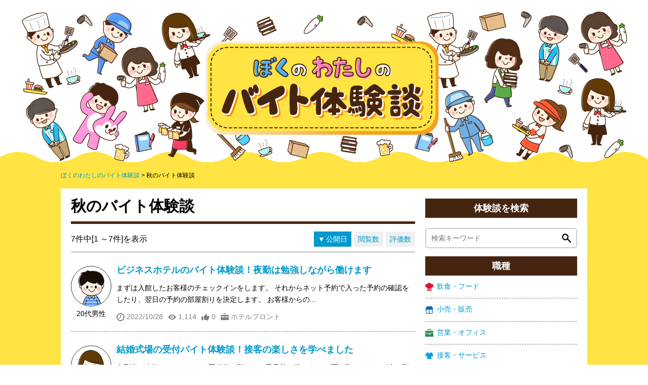

--- FILE ---
content_type: text/html; charset=UTF-8
request_url: https://baito-taiken.net/archives/tag/%E7%A7%8B
body_size: 5645
content:
<!DOCTYPE HTML>
<html lang="ja">
<head>
<meta charset="UTF-8">
<meta http-equiv="X-UA-Compatible" content="IE=edge,chrome=1">
<meta name="viewport" content="width=device-width, user-scalable=no, initial-scale=1.0, maximum-scale=1.0">
<title>秋のバイト体験談｜ぼくのわたしのバイト体験談</title>
<meta name="description" content="ぼくのわたしのバイト体験談に投稿された「秋のバイト体験談」をご紹介します。">
<meta property="og:type" content="article">
<meta property="og:title" content="秋のバイト体験談｜ぼくのわたしのバイト体験談">
<meta property="og:description" content="ぼくのわたしのバイト体験談に投稿された「秋のバイト体験談」をご紹介します。">
<meta property="og:site_name" content="ぼくのわたしのバイト体験談">
<meta property="og:url" content="https://baito-taiken.net/archives/tag/%E7%A7%8B">
<meta property="og:locale" content="ja_JP">
<meta property="og:image" content="https://baito-taiken.net/img/ogp_image.png">
<meta name="twitter:card" content="summary_large_image">
<meta name="twitter:title" content="秋のバイト体験談｜ぼくのわたしのバイト体験談">
<meta name="twitter:url" content="https://baito-taiken.net/archives/tag/%E7%A7%8B">
<meta name="twitter:description" content="ぼくのわたしのバイト体験談に投稿された「秋のバイト体験談」をご紹介します。">
<meta name="twitter:image" content="https://baito-taiken.net/img/twitter_image.png">
<link rel="alternate" type="application/rss+xml" title="ぼくのわたしのバイト体験談-フィード" href="https://baito-taiken.net/feed.xml">
<link rel="shortcut icon" href="/img/browser_icon.png">
<link rel="apple-touch-icon" href="/img/touch_icon.png">
<link rel="canonical" href="https://baito-taiken.net/archives/tag/%E7%A7%8B">
<link rel="stylesheet" href="/css/style.css">
<script src="/js/jquery-1.8.3.min.js"></script>
<script src="/js/common.js"></script>
<!-- Global site tag (gtag.js) - Google Analytics -->
<script async src="https://www.googletagmanager.com/gtag/js?id=UA-12827848-8"></script>
<script>
  window.dataLayer = window.dataLayer || [];
  function gtag(){dataLayer.push(arguments);}
  gtag('js', new Date());

  gtag('config', 'UA-12827848-8');
</script>
</head>
<body>
<div class="l-wrapper">
  <div class="menu-background"></div>
<div class="l-header">
		<div class="menuicon"><span></span></div>
  	<div class="sitelogo">    <a href="/">
      <picture>
      <source media="(max-width:480px)" srcset="/img/logo.png">
      <img src="/img/header.png" alt="ぼくのわたしのバイト体験談">
      </picture>
    </a>
	</div>  <!-- /.l-header -->
</div>  <ul class="breadcrumb" itemscope itemtype="http://schema.org/BreadcrumbList">
  <li itemprop="itemListElement" itemscope itemtype="http://schema.org/ListItem">
    <a itemprop="item" href="/">
      <span itemprop="name">ぼくのわたしのバイト体験談</span>
      <meta itemprop="position" content="1" />
    </a>
  </li>
	  <li itemprop="itemListElement" itemscope itemtype="http://schema.org/ListItem">
		    <span itemprop="name">秋のバイト体験談</span>
    <meta itemprop="position" content="2" />
		  </li>
	</ul>
  <div class="l-container is-twoColumn">
		<div class="menu-background"></div>
    <main role="main" class="l-main">
      <h1 class="page-title">秋のバイト体験談</h1>
<div class="page-option">
	<div class="page-option__info">
		7件中[1 ～7件]を表示	</div>
	<div class="page-option__sort">
    <ul class="sorts">
      <li class="sorts__item"><a href="/archives/tag/秋?sort=created&amp;direction=asc" class="desc">公開日</a></li>
      <li class="sorts__item"><a href="/archives/tag/秋?sort=access&amp;direction=asc">閲覧数</a></li>
      <li class="sorts__item"><a href="/archives/tag/秋?sort=evaluation&amp;direction=asc">評価数</a></li>
    </ul>
  </div>
  <!-- /.page-option -->
</div>
<div class="archive-list">
		<div class="archive-block">
    <div class="archive-block__side">
      <div class="avater"><i class="avater__image avater__image--male"></i></div>
      <div class="user">20代男性</div>
    </div>
    <div class="archive-block__main">
      <h2 class="archive-block__title">
        <a href="/archive/324">ビジネスホテルのバイト体験談！夜勤は勉強しながら働けます</a>
      </h2>
      <div class="archive-block__content">
        

まずは入館したお客様のチェックインをします。

それからネット予約で入った予約の確認をしたり、翌日の予約の部屋割りを決定します。

お客様からの...      </div>
      <ul class="icon-list">
        <li class="icon-list__item"><i class="icn icn--clock"></i>2022/10/28</li>
        <li class="icon-list__item"><i class="icn icn--eye"></i>1,114</li>
        <li class="icon-list__item"><i class="icn icn--god"></i>0</li>
        <li class="icon-list__item"><i class="icn icn--bag"></i>ホテルフロント</li>
      </ul>
    </div>
    <!-- /.archive-block -->
  </div>
  	<div class="archive-block">
    <div class="archive-block__side">
      <div class="avater"><i class="avater__image avater__image--female"></i></div>
      <div class="user">20代女性</div>
    </div>
    <div class="archive-block__main">
      <h2 class="archive-block__title">
        <a href="/archive/323">結婚式場の受付バイト体験談！接客の楽しさを学べました</a>
      </h2>
      <div class="archive-block__content">
        

参列者が来館するとコートや羽織物を預かり、番号札を渡します。

雨が降っていれば傘を預かり、同じく番号札を渡していました。

それから待合室に案...      </div>
      <ul class="icon-list">
        <li class="icon-list__item"><i class="icn icn--clock"></i>2022/10/27</li>
        <li class="icon-list__item"><i class="icn icn--eye"></i>641</li>
        <li class="icon-list__item"><i class="icn icn--god"></i>0</li>
        <li class="icon-list__item"><i class="icn icn--bag"></i>結婚式場</li>
      </ul>
    </div>
    <!-- /.archive-block -->
  </div>
  	<div class="archive-block">
    <div class="archive-block__side">
      <div class="avater"><i class="avater__image avater__image--male"></i></div>
      <div class="user">10代男性</div>
    </div>
    <div class="archive-block__main">
      <h2 class="archive-block__title">
        <a href="/archive/322">スポーツ大会のバイト体験談！お客さんから褒めてもらいました</a>
      </h2>
      <div class="archive-block__content">
        

地元で行われた大きなスポーツ大会の後方支援スタッフをしました。

仕事はチケットの販売や客席の準備、清掃、来場者への案内、グッズの販売など多岐に渡り...      </div>
      <ul class="icon-list">
        <li class="icon-list__item"><i class="icn icn--clock"></i>2022/10/26</li>
        <li class="icon-list__item"><i class="icn icn--eye"></i>704</li>
        <li class="icon-list__item"><i class="icn icn--god"></i>0</li>
        <li class="icon-list__item"><i class="icn icn--bag"></i>イベントスタッフ</li>
      </ul>
    </div>
    <!-- /.archive-block -->
  </div>
  	<div class="archive-block">
    <div class="archive-block__side">
      <div class="avater"><i class="avater__image avater__image--female"></i></div>
      <div class="user">10代女性</div>
    </div>
    <div class="archive-block__main">
      <h2 class="archive-block__title">
        <a href="/archive/321">ケーキ屋のバイト体験談！文化祭みたいで楽しく働けました</a>
      </h2>
      <div class="archive-block__content">
        

個人経営の町の小さなケーキ屋さんで、大学1年生の夏休み後にバイトを始めました。

主な仕事は、お客さんが選んだケーキをショーケースから取り出し、箱に...      </div>
      <ul class="icon-list">
        <li class="icon-list__item"><i class="icn icn--clock"></i>2022/10/25</li>
        <li class="icon-list__item"><i class="icn icn--eye"></i>744</li>
        <li class="icon-list__item"><i class="icn icn--god"></i>0</li>
        <li class="icon-list__item"><i class="icn icn--bag"></i>ケーキ屋</li>
      </ul>
    </div>
    <!-- /.archive-block -->
  </div>
  	<div class="archive-block">
    <div class="archive-block__side">
      <div class="avater"><i class="avater__image avater__image--male"></i></div>
      <div class="user">30代男性</div>
    </div>
    <div class="archive-block__main">
      <h2 class="archive-block__title">
        <a href="/archive/320">果樹園のバイト体験談！秋の味覚を堪能できました</a>
      </h2>
      <div class="archive-block__content">
        

果樹（ぶどうや桃）の色付の確認や、薬の散布、虫の有無チェック等の作業をします。

あらかじめ決められたポジションで作業し、実に対して袋掛けなどを行っ...      </div>
      <ul class="icon-list">
        <li class="icon-list__item"><i class="icn icn--clock"></i>2022/10/24</li>
        <li class="icon-list__item"><i class="icn icn--eye"></i>765</li>
        <li class="icon-list__item"><i class="icn icn--god"></i>0</li>
        <li class="icon-list__item"><i class="icn icn--bag"></i>果樹園</li>
      </ul>
    </div>
    <!-- /.archive-block -->
  </div>
  	<div class="archive-block">
    <div class="archive-block__side">
      <div class="avater"><i class="avater__image avater__image--middleWoman"></i></div>
      <div class="user">50代女性</div>
    </div>
    <div class="archive-block__main">
      <h2 class="archive-block__title">
        <a href="/archive/319">課外授業の受け入れスタッフをしたバイト体験談！良い思い出になりました</a>
      </h2>
      <div class="archive-block__content">
        

小学校～高校までの生徒が、遠足のように自然体験をしながら課外授業として来られる施設で働きました。

今後の暮らしに役立つ事を考えてもらうという、自然...      </div>
      <ul class="icon-list">
        <li class="icon-list__item"><i class="icn icn--clock"></i>2022/10/21</li>
        <li class="icon-list__item"><i class="icn icn--eye"></i>672</li>
        <li class="icon-list__item"><i class="icn icn--god"></i>1</li>
        <li class="icon-list__item"><i class="icn icn--bag"></i>課外授業（自然体験）</li>
      </ul>
    </div>
    <!-- /.archive-block -->
  </div>
  	<div class="archive-block">
    <div class="archive-block__side">
      <div class="avater"><i class="avater__image avater__image--male"></i></div>
      <div class="user">20代男性</div>
    </div>
    <div class="archive-block__main">
      <h2 class="archive-block__title">
        <a href="/archive/318">交通誘導のバイト体験談！紅葉を楽しみながら働きました</a>
      </h2>
      <div class="archive-block__content">
        仕事内容

地元に紅葉の名所があり、紅葉期間中の週末と祝日のみ交通誘導警備員をしました。

就業時間は8時～21時までになり、駐車場で車の誘導をします。...      </div>
      <ul class="icon-list">
        <li class="icon-list__item"><i class="icn icn--clock"></i>2022/10/20</li>
        <li class="icon-list__item"><i class="icn icn--eye"></i>688</li>
        <li class="icon-list__item"><i class="icn icn--god"></i>0</li>
        <li class="icon-list__item"><i class="icn icn--bag"></i>警備員</li>
      </ul>
    </div>
    <!-- /.archive-block -->
  </div>
  	<!-- /.archive-list -->
</div>
<div class="paginator paginator--bottom">
  <ul class="pagination">
    </ul>
  <!-- /.pagination -->
</div> 
      <!-- /.l-main -->
    </main>
        <div class="l-sidebar">
    	<div class="js-menu">
<aside class="widget widget-search">
	<h2 class="widget-title">体験談を検索</h2>
  <form action="/archives/search" class="widget-search-form" method="post" accept-charset="utf-8"><div style="display:none;"><input type="hidden" name="_method" value="POST"/></div>  <input name="data[Archive][q]" class="widget-search-form__keyword" placeholder="検索キーワード" type="search" id="ArchiveQ"/><input type="submit" class="widget-search-form__submit" value="検索">
  </form></aside><aside class="widget widget-category">
	<h2 class="widget-title">職種</h2>
	<ul class="widget-list">
		  	<li class="widget-list__item"><a href="/archives/category/food" class="widget-list__link"><i class="category-smicon category-smicon--food"></i>飲食・フード</a></li>
  	  	<li class="widget-list__item"><a href="/archives/category/retail" class="widget-list__link"><i class="category-smicon category-smicon--retail"></i>小売・販売</a></li>
  	  	<li class="widget-list__item"><a href="/archives/category/sales" class="widget-list__link"><i class="category-smicon category-smicon--sales"></i>営業・オフィス</a></li>
  	  	<li class="widget-list__item"><a href="/archives/category/service" class="widget-list__link"><i class="category-smicon category-smicon--service"></i>接客・サービス</a></li>
  	  	<li class="widget-list__item"><a href="/archives/category/it" class="widget-list__link"><i class="category-smicon category-smicon--it"></i>IT・Web</a></li>
  	  	<li class="widget-list__item"><a href="/archives/category/amusement" class="widget-list__link"><i class="category-smicon category-smicon--amusement"></i>アミューズメント</a></li>
  	  	<li class="widget-list__item"><a href="/archives/category/beauty" class="widget-list__link"><i class="category-smicon category-smicon--beauty"></i>美容・サロン</a></li>
  	  	<li class="widget-list__item"><a href="/archives/category/medical" class="widget-list__link"><i class="category-smicon category-smicon--medical"></i>医療・介護</a></li>
  	  	<li class="widget-list__item"><a href="/archives/category/construction" class="widget-list__link"><i class="category-smicon category-smicon--construction"></i>建築・製造</a></li>
  	  	<li class="widget-list__item"><a href="/archives/category/logistics" class="widget-list__link"><i class="category-smicon category-smicon--logistics"></i>配送・物流</a></li>
  	  	<li class="widget-list__item"><a href="/archives/category/learning" class="widget-list__link"><i class="category-smicon category-smicon--learning"></i>学習・教育</a></li>
  	  	<li class="widget-list__item"><a href="/archives/category/other" class="widget-list__link"><i class="category-smicon category-smicon--other"></i>その他</a></li>
  	  </ul>
</aside>
</div>
<aside class="widget widget-tag">
	<h2 class="widget-title">タグ</h2>
	<ul class="tagcloud">
		  	<li class="tagcloud__item"><a href="/archives/tag/高校生" class="tagcloud__link">高校生</a></li>
  	  	<li class="tagcloud__item"><a href="/archives/tag/大学生" class="tagcloud__link">大学生</a></li>
  	  	<li class="tagcloud__item"><a href="/archives/tag/専門学生" class="tagcloud__link">専門学生</a></li>
  	  	<li class="tagcloud__item"><a href="/archives/tag/受験生" class="tagcloud__link">受験生</a></li>
  	  	<li class="tagcloud__item"><a href="/archives/tag/浪人生" class="tagcloud__link">浪人生</a></li>
  	  	<li class="tagcloud__item"><a href="/archives/tag/主婦" class="tagcloud__link">主婦</a></li>
  	  	<li class="tagcloud__item"><a href="/archives/tag/フリーター" class="tagcloud__link">フリーター</a></li>
  	  	<li class="tagcloud__item"><a href="/archives/tag/春" class="tagcloud__link">春</a></li>
  	  	<li class="tagcloud__item"><a href="/archives/tag/夏" class="tagcloud__link">夏</a></li>
  	  	<li class="tagcloud__item"><a href="/archives/tag/秋" class="tagcloud__link">秋</a></li>
  	  	<li class="tagcloud__item"><a href="/archives/tag/冬" class="tagcloud__link">冬</a></li>
  	  	<li class="tagcloud__item"><a href="/archives/tag/高収入" class="tagcloud__link">高収入</a></li>
  	  	<li class="tagcloud__item"><a href="/archives/tag/日払い" class="tagcloud__link">日払い</a></li>
  	  	<li class="tagcloud__item"><a href="/archives/tag/早朝" class="tagcloud__link">早朝</a></li>
  	  	<li class="tagcloud__item"><a href="/archives/tag/深夜" class="tagcloud__link">深夜</a></li>
  	  	<li class="tagcloud__item"><a href="/archives/tag/短期" class="tagcloud__link">短期</a></li>
  	  	<li class="tagcloud__item"><a href="/archives/tag/仕事が楽" class="tagcloud__link">仕事が楽</a></li>
  	  	<li class="tagcloud__item"><a href="/archives/tag/仕事が簡単" class="tagcloud__link">仕事が簡単</a></li>
  	  	<li class="tagcloud__item"><a href="/archives/tag/リゾート" class="tagcloud__link">リゾート</a></li>
  	  	<li class="tagcloud__item"><a href="/archives/tag/スキルアップ" class="tagcloud__link">スキルアップ</a></li>
  	  	<li class="tagcloud__item"><a href="/archives/tag/初めて" class="tagcloud__link">初めて</a></li>
  	  	<li class="tagcloud__item"><a href="/archives/tag/人見知り" class="tagcloud__link">人見知り</a></li>
  	  	<li class="tagcloud__item"><a href="/archives/tag/珍しい" class="tagcloud__link">珍しい</a></li>
  	  	<li class="tagcloud__item"><a href="/archives/tag/クリスマス" class="tagcloud__link">クリスマス</a></li>
  	  	<li class="tagcloud__item"><a href="/archives/tag/キッチン" class="tagcloud__link">キッチン</a></li>
  	  	<li class="tagcloud__item"><a href="/archives/tag/デリバリー" class="tagcloud__link">デリバリー</a></li>
  	  </ul>
</aside>
<aside class="widget widget-ranking">
	<h2 class="widget-title">人気の体験談</h2>
  <ul class="widget-list">
  	    <li class="widget-list__item">
    	<a href="/archive/46" class="widget-list__link">
        <div class="widget-media">
          <div class="widget-media__thumbnail"><div class="avater-small"><i class="avater-small__image avater-small__image--female"></i></div></div>
          <div class="widget-media__body"><p>航空会社でバイトした体験談！空港のラウンジで働きました</p></div>
        </div>
    	</a>
    </li>
        <li class="widget-list__item">
    	<a href="/archive/72" class="widget-list__link">
        <div class="widget-media">
          <div class="widget-media__thumbnail"><div class="avater-small"><i class="avater-small__image avater-small__image--female"></i></div></div>
          <div class="widget-media__body"><p>スーパーのバイト体験談！パック寿司を作っていました</p></div>
        </div>
    	</a>
    </li>
        <li class="widget-list__item">
    	<a href="/archive/45" class="widget-list__link">
        <div class="widget-media">
          <div class="widget-media__thumbnail"><div class="avater-small"><i class="avater-small__image avater-small__image--male"></i></div></div>
          <div class="widget-media__body"><p>プール監視員のバイト体験談！出会いが多い職場でした</p></div>
        </div>
    	</a>
    </li>
      </ul>
</aside>
<aside class="widget widget-latest">
	<h2 class="widget-title">新着体験談</h2>
  <ul class="widget-list">
  	    <li class="widget-list__item">
    	<a href="/archive/405" class="widget-list__link">
        <div class="widget-media">
          <div class="widget-media__thumbnail"><div class="avater-small"><i class="avater-small__image avater-small__image--male"></i></div></div>
          <div class="widget-media__body"><p>夜間スーパーのバイト体験談！人付き合いを学びました</p></div>
        </div>
    	</a>
    </li>
        <li class="widget-list__item">
    	<a href="/archive/404" class="widget-list__link">
        <div class="widget-media">
          <div class="widget-media__thumbnail"><div class="avater-small"><i class="avater-small__image avater-small__image--female"></i></div></div>
          <div class="widget-media__body"><p>ダイコクドラッグのバイト体験談！優しい人が多かったです</p></div>
        </div>
    	</a>
    </li>
        <li class="widget-list__item">
    	<a href="/archive/403" class="widget-list__link">
        <div class="widget-media">
          <div class="widget-media__thumbnail"><div class="avater-small"><i class="avater-small__image avater-small__image--male"></i></div></div>
          <div class="widget-media__body"><p>イトーヨーカドーのバイト体験談！コミュ力がアップしました</p></div>
        </div>
    	</a>
    </li>
      </ul>
</aside>
<aside class="widget widget-articles">
	<h2 class="widget-title">新着記事</h2>
  <ul class="widget-list">
  	    <li class="widget-list__item">
    	<a href="/article/421" class="widget-list__link">
        <div class="widget-media">
          <div class="widget-media__thumbnail">
                        <img src="https://baito-taiken.net/uploads/articles/bc35bbcf60d365d18ecccd59b3f687d1b47bbf28-80x80.jpg" width="60" alt="バイト先の人が優しいのは最初だけ？急に冷たくなる5つの理由のイメージ" class="thumb-circle">
                      </div>
          <div class="widget-media__body">
            <p>バイト先の人が優しいのは最初だけ？急に冷たくなる5つの理由</p>
          </div>
        </div>
      </a>
    </li>
        <li class="widget-list__item">
    	<a href="/article/420" class="widget-list__link">
        <div class="widget-media">
          <div class="widget-media__thumbnail">
                        <img src="https://baito-taiken.net/uploads/articles/51e363e057932ba6c14cb214c0ca60e804f3fc7f-80x80.jpg" width="60" alt="どうして？ゲーセンバイトがやめとけと言われる理由と楽しむ秘訣のイメージ" class="thumb-circle">
                      </div>
          <div class="widget-media__body">
            <p>どうして？ゲーセンバイトがやめとけと言われる理由と楽しむ秘訣</p>
          </div>
        </div>
      </a>
    </li>
        <li class="widget-list__item">
    	<a href="/article/419" class="widget-list__link">
        <div class="widget-media">
          <div class="widget-media__thumbnail">
                        <img src="https://baito-taiken.net/uploads/articles/d64e97fdc96c69872b22347dbe510e1f4cfd5f5a-80x80.jpg" width="60" alt="シール貼りバイトはなぜ時給が高い？その理由と注意点を紹介のイメージ" class="thumb-circle">
                      </div>
          <div class="widget-media__body">
            <p>シール貼りバイトはなぜ時給が高い？その理由と注意点を紹介</p>
          </div>
        </div>
      </a>
    </li>
      </ul>
</aside>      <!-- /.l-sidebar -->
    </div>
    		<!-- /.l-container -->
  </div>
  
	<div class="pagetop"><div class="pagetop-inner"><span class="pagetop__link">▲</span></div></div>
<div class="l-footer">
	<div class="l-footer-container">
    <div class="footer-menu footer-menu--guide footer-menu--inline">
      <div class="footer-menu__title"> ご案内 </div>
      <ul class="footer-menu__list">
        <li class="footer-menu__item"> <a href="/about">このサイトについて</a></li>
        <li class="footer-menu__item"> <a href="/articles">お役立ち記事</a></li>
        <li class="footer-menu__item"> <a href="/archives/search">バイト体験談を検索</a></li>
        <li class="footer-menu__item"> <a href="/archives/entry">バイト体験談の投稿</a></li>
        <li class="footer-menu__item"> <a href="/rule">利用規約</a></li>
        <li class="footer-menu__item"> <a href="/privacy">プライバシーポリシー</a></li>
        <li class="footer-menu__item"> <a href="/contact">お問い合わせ</a></li>
        <li class="footer-menu__item"> <a href="/profile">運営者情報</a></li>
        <li class="footer-menu__item"> <a href="https://twitter.com/baito_taiken" target="_blank">X（旧Twitter）</a></li>
      </ul>
    </div>
    <div class="footer-menu footer-menu--inline footer-menu--category">
      <div class="footer-menu__title"> 職種で探す </div>
      <ul class="footer-menu__list">
                <li class="footer-menu__item"> <a href="/archives/category/food">飲食・フード</a></li>
                <li class="footer-menu__item"> <a href="/archives/category/retail">小売・販売</a></li>
                <li class="footer-menu__item"> <a href="/archives/category/sales">営業・オフィス</a></li>
                <li class="footer-menu__item"> <a href="/archives/category/service">接客・サービス</a></li>
                <li class="footer-menu__item"> <a href="/archives/category/it">IT・Web</a></li>
                <li class="footer-menu__item"> <a href="/archives/category/amusement">アミューズメント</a></li>
                <li class="footer-menu__item"> <a href="/archives/category/beauty">美容・サロン</a></li>
                <li class="footer-menu__item"> <a href="/archives/category/medical">医療・介護</a></li>
                <li class="footer-menu__item"> <a href="/archives/category/construction">建築・製造</a></li>
                <li class="footer-menu__item"> <a href="/archives/category/logistics">配送・物流</a></li>
                <li class="footer-menu__item"> <a href="/archives/category/learning">学習・教育</a></li>
                <li class="footer-menu__item"> <a href="/archives/category/other">その他</a></li>
              </ul>
    </div>
    <div class="footer-menu footer-menu--inline footer-menu--condition">
      <div class="footer-menu__title"> 条件で探す </div>
      <ul class="footer-menu__list">
        <li class="footer-menu__item"> <a href="/archives/male">男性のバイト体験談</a> </li>
        <li class="footer-menu__item"> <a href="/archives/female">女性のバイト体験談</a> </li>
        <li class="footer-menu__item"> <a href="/archives/age/10">10代のバイト体験談</a> </li>
        <li class="footer-menu__item"> <a href="/archives/age/20">20代のバイト体験談</a> </li>
        <li class="footer-menu__item"> <a href="/archives/age/30">30代のバイト体験談</a> </li>
        <li class="footer-menu__item"> <a href="/archives/age/40">40代のバイト体験談</a> </li>
        <li class="footer-menu__item"> <a href="/archives/age/50">50代のバイト体験談</a> </li>
        <li class="footer-menu__item"> <a href="/archives/tag/主婦">主婦のバイト体験談</a> </li>
        <li class="footer-menu__item"> <a href="/archives/tag/高校生">高校生のバイト体験談</a> </li>
        <li class="footer-menu__item"> <a href="/archives/tag/大学生">大学生のバイト体験談</a> </li>
        <li class="footer-menu__item"> <a href="/archives/tag/高収入">高収入のバイト体験談</a> </li>
        <li class="footer-menu__item"> <a href="/archives/tag/日払い">日払いのバイト体験談</a> </li>
      </ul>
    </div>
    <!-- /.l-footer-container -->
  </div>
	<!-- /.l-footer -->
</div>
<div class="l-copyright">
	Copyright (C) 2026 <a href="/">ぼくのわたしのバイト体験談</a>
	<!-- /.l-copyright -->
</div>
  <!-- /.l-wrapper -->
</div>
</body>
</html>


--- FILE ---
content_type: text/css
request_url: https://baito-taiken.net/css/style.css
body_size: 12339
content:
.form-name__sei,.form-name__mei,.form-zip__input,.form-address__city,.form-address__town,.form-address__building,.input-text,.input-text--half,.input-text--xshort,.input-text--short,.input-text--middle,.input-text--long,.textarea,.input-password,.input-email,.input-tel,.input-number{padding:10px;-moz-box-sizing:border-box;-webkit-box-sizing:border-box;box-sizing:border-box;border:solid 1px #ccc}.form-address__pref,.select,.select-pref,.select-date select{padding:9px;-moz-box-sizing:border-box;-webkit-box-sizing:border-box;box-sizing:border-box;border:solid 1px #ccc}.icn-tel--left,.icn-tel--right,.icn-mail,.icn-calculator,.circle:before,.circle-tel:before,.circle-mail:before,.circle-book:before,.circle-megaphone:before,.circle-calculator:before,.circle-call:before,.circle-question:before{width:48px;height:48px;display:inline-block;background-image:url(../img/icn_sheet.png);background-repeat:no-repeat;text-indent:100%;white-space:nowrap;overflow:hidden;-moz-background-size:auto 100%;background-size:auto 100%;text-align:center;vertical-align:top}.icn-twitter,.icn-facebook,.icn-hatena,.icn-google,.icn-pocket{width:64px;height:64px;display:inline-block;background-image:url(../img/icn_sns.jpg);background-repeat:no-repeat;text-indent:100%;white-space:nowrap;overflow:hidden;-moz-background-size:auto 100%;background-size:auto 100%;text-align:center;vertical-align:top}.middle-headding{font-size:24px;font-size:2.4rem;background-color:#eee;border-left:5px solid #462510;font-weight:bold;padding:5px 10px;margin-bottom:1.5em}.sub-headding{font-size:20px;font-size:2rem;border-bottom:2px solid #462510;font-weight:bold;padding-bottom:10px;margin-bottom:1em}.attention,.error-message{color:#ff0000}.success{color:#9acd32}.w-xshort,.input-text--xshort{width:100px}.w-short,.input-text--short{width:200px}.w-middle,.input-text--middle,.input-password{width:400px}.w-long,.input-text--long{width:600px}.w300{width:300px}.mclear{margin:0 !important}.mt5{margin-top:5px !important}.mt10{margin-top:10px !important}.mt20{margin-top:20px !important}.mr5{margin-right:5px !important}.mr10{margin-right:10px !important}.mr20{margin-right:20px !important}.mb5{margin-bottom:5px !important}.mb10{margin-bottom:10px !important}.mb20{margin-bottom:20px !important}.mb40{margin-bottom:40px !important}.ml5{margin-left:5px !important}.ml10{margin-left:10px !important}.ml20{margin-left:20px !important}.text-left{text-align:left}.text-center{text-align:center}.text-right{text-align:right}.icn-tel--left{background-position:0 0}.icn-tel--right{background-position:-48px 0}.icn-mail{background-position:-96px 0}.icn-calculator{background-position:-240px 0}.icn-twitter{background-position:0 0}.icn-facebook{background-position:-64px 0}.icn-hatena{background-position:-128px 0}.icn-google{background-position:-192px 0}.icn-pocket{background-position:-256px 0}.circle,.circle-tel,.circle-mail,.circle-book,.circle-megaphone,.circle-calculator,.circle-call,.circle-question{border-radius:20px;-moz-border-radius:20px;-webkit-border-radius:20px;width:20px;height:20px;background-position:0 0;background-color:#0099cc;padding:5px;display:inline-block;vertical-align:top}.circle:before,.circle-tel:before,.circle-mail:before,.circle-book:before,.circle-megaphone:before,.circle-calculator:before,.circle-call:before,.circle-question:before{width:20px;height:20px;content:""}.circle-tel:before{background-position:0 0}.circle-mail:before{background-position:-40px 0}.circle-book:before{background-position:-60px 0}.circle-megaphone:before{background-position:-80px 0}.circle-calculator:before{background-position:-100px 0}.circle-call:before{background-position:-120px 0}.circle-question:before{background-position:-140px 0}.thumb-circle{-moz-box-sizing:border-box;-webkit-box-sizing:border-box;box-sizing:border-box;border-radius:80px;-moz-border-radius:80px;-webkit-border-radius:80px;border:1px solid #333}.marker-yellow{background:linear-gradient(transparent 0%, #ff6 0%)}.marker-yellow--half{background:linear-gradient(transparent 50%, #ff6 50%)}.marker-pink{background:linear-gradient(transparent 0%, #ff69b4 0%)}.marker-pink--half{background:linear-gradient(transparent 50%, #ff69b4 50%)}.is-ellipsis{display:block;overflow:hidden;white-space:nowrap;text-overflow:ellipsis}.js-thumbnail{overflow:hidden;position:relative}.js-thumbnail img{position:relative}.image-inline__item{display:table-cell;vertical-align:middle;padding-right:10px}.image-inline__item:last-child{padding-right:0}html,body,div,span,object,iframe,h1,h2,h3,h4,h5,h6,p,blockquote,pre,abbr,address,cite,code,del,dfn,em,img,ins,kbd,q,samp,small,strong,sub,sup,var,b,i,dl,dt,dd,ol,ul,li,fieldset,form,label,legend,table,caption,tbody,tfoot,thead,tr,th,td,article,aside,canvas,details,figcaption,figure,footer,header,hgroup,menu,nav,section,summary,time,mark,audio,video{margin:0;padding:0;border:0;outline:0;font-size:100%;vertical-align:baseline;background:transparent}body{line-height:1}article,aside,details,figcaption,figure,footer,header,hgroup,menu,nav,section{display:block}nav ul{list-style:none}blockquote,q{quotes:none}blockquote:before,blockquote:after,q:before,q:after{content:none}a{margin:0;padding:0;font-size:100%;vertical-align:baseline;background:transparent}ins{background-color:#ff9;color:#000;text-decoration:none}mark{background-color:#ff9;color:#000;font-style:italic;font-weight:bold}del{text-decoration:line-through}abbr[title],dfn[title]{border-bottom:1px dotted;cursor:help}table{border-collapse:collapse;border-spacing:0}hr{display:block;height:1px;border:0;border-top:1px solid #ccc;margin:1em 0;padding:0}input,select{vertical-align:middle}html{font-size:62.5%}body,input,select,textarea{font-size:16px;font-size:1.6rem;font-family:'Hiragino Kaku Gothic Pro', Meiryo, 'メイリオ', sans-serif}a{text-decoration:none;color:#09c}a:hover{text-decoration:underline}img{vertical-align:bottom}p,dt,dd,th,td{line-height:1.7}article,aside,details,figcaption,figure,footer,header,hgroup,main,menu,nav,section{display:block}textarea{vertical-align:bottom}input[type="submit"],input[type="button"]{-webkit-appearance:none}.menuicon{display:none;position:absolute;width:30px;height:17px;cursor:pointer;text-align:center;vertical-align:middle;top:20px;left:20px;z-index:3}.menuicon span{position:relative;display:block;width:30px;height:17px;background-color:#000}.menuicon span:before,.menuicon span:after{position:absolute;left:0;content:"";width:100%;border-top:4px solid #FFE443}.menuicon span:before{top:3px}.menuicon span:after{bottom:3px}.menu-background{background-color:#333;display:block;width:100%;height:100%;opacity:0;position:fixed;right:0;top:0;transition:all 0.3s linear 0s;z-index:-1;cursor:pointer}@media screen and (max-width: 480px){.menuicon{display:block}.js-menu{background-color:#000;display:none;position:absolute;width:50%;height:100%;top:0;left:0;z-index:100}.js-menu .widget-list__item{border-bottom:1px solid #808080}.js-menu .widget-list__link{font-size:14px;font-size:1.4rem;color:#fff;padding:10px}.js-menu .widget-list__link:hover{background-color:#666;text-decoration:none}.js-menu .category-smicon{display:none}}.l-wrapper{background-color:#FFE443}.l-header{background-color:#fff;background-image:url("../img/bodyline.png");background-repeat:repeat-x;background-position:0px 300px;height:300px;padding-top:20px;margin-bottom:40px}.sitelogo{-moz-box-sizing:border-box;-webkit-box-sizing:border-box;box-sizing:border-box;width:1200px;margin:0 auto}@media screen and (max-width: 1199px){.sitelogo{-moz-box-sizing:border-box;-webkit-box-sizing:border-box;box-sizing:border-box;width:100%;margin:0}.sitelogo img{width:100%}}@media screen and (max-width: 1024px){.l-header{background-position:0px 256px;height:256px}}@media screen and (max-width: 800px){.l-header{background-image:none;height:auto;padding-top:0;margin-bottom:5px}}@media screen and (max-width: 480px){.l-header{background-color:#FFE443;margin-bottom:0;padding-top:20px;padding-bottom:20px}.sitelogo{text-align:center}.sitelogo img{width:300px;height:auto}}@media screen and (max-width: 320px){.sitelogo__image{width:200px;height:63px}}.l-container{-moz-box-sizing:border-box;-webkit-box-sizing:border-box;box-sizing:border-box;width:1040px;margin:0 auto;padding:20px;background-color:#fff}@media screen and (max-width: 1024px){.l-container{-moz-box-sizing:border-box;-webkit-box-sizing:border-box;box-sizing:border-box;width:auto;margin:0 5px}}@media screen and (max-width: 800px){.l-container{padding:20px 10px}}.l-main .section{margin-bottom:1em}.l-main .section:last-child{margin-bottom:0}.l-sidebar .widget{margin-bottom:1em}.l-sidebar .widget:last-child{margin-bottom:0}.is-twoColumn{overflow:hidden}.is-twoColumn .l-main{float:left;width:680px}.is-twoColumn .l-sidebar{float:right;width:300px}@media screen and (max-width: 1024px){.is-twoColumn .l-main{width:640px}}@media screen and (max-width: 800px){.is-twoColumn .l-main{float:none;width:100%;margin-bottom:20px}.is-twoColumn .l-sidebar{float:none;width:100%}}.l-footer{padding:20px 0}.l-footer-container{-moz-box-sizing:border-box;-webkit-box-sizing:border-box;box-sizing:border-box;width:1040px;margin:0 auto;display:table}.l-footer-side{display:table-cell;vertical-align:top;padding-left:20px}.l-footer-main{display:table-cell;vertical-align:top;padding-right:20px;letter-spacing:-.4em}.footer-menu{display:inline-block;vertical-align:top;letter-spacing:normal;padding-right:20px;width:160px}.footer-menu:last-child{padding-right:0}.footer-menu__title{font-size:14px;font-size:1.4rem;font-weight:bold;margin-bottom:1em}.footer-menu__item{font-size:12px;font-size:1.2rem;margin-bottom:1em;list-style:none}.footer-menu__item:last-child{margin-bottom:0}.footer-menu__item a{color:#333}.footer-menu--guide{width:250px}.footer-menu--category{width:230px}.footer-menu--condition{width:250px}.footer-menu--inline .footer-menu__list{display:table;width:100%}.footer-menu--inline .footer-menu__list li{display:table-cell;float:left;width:50%}.footer-menu--inline .footer-menu__list li:nth-child(2n+1){clear:both}.sns-share{letter-spacing:-.4em}.sns-share__item{display:inline-block;letter-spacing:normal;list-style:none;margin-right:10px}.sns-share__item:last-child{margin-right:0}@media screen and (max-width: 1024px){.l-footer-container{-moz-box-sizing:border-box;-webkit-box-sizing:border-box;box-sizing:border-box;width:100%;padding:0 10px}}@media screen and (max-width: 800px){.l-footer{background-color:#FFE443;padding:0}.l-footer-container{-moz-box-sizing:border-box;-webkit-box-sizing:border-box;box-sizing:border-box;width:100%;margin:0;padding:0;display:block}.l-footer-side{display:block;padding:20px}.l-footer-main{display:block;padding-right:0;letter-spacing:normal}.footer-menu{-moz-box-sizing:border-box;-webkit-box-sizing:border-box;box-sizing:border-box;width:100%;display:block;padding:20px;border-bottom:1px solid #808080;min-width:auto}.footer-menu__title{font-size:14px;font-size:1.4rem}.footer-menu__item{display:inline-block;margin-right:10px;margin-bottom:0;line-height:2}.footer-menu__item:last-child{margin-right:0;margin-bottom:0}.footer-menu__item a{text-decoration:underline}.footer-menu__item a:hover{text-decoration:none}.footer-menu--inline .footer-menu__list{display:block}.footer-menu--inline .footer-menu__list li{display:inline-block;float:none;width:auto}.footer-menu--guide{width:100%}.footer-menu--category{width:100%}}@media screen and (max-width: 480px){.footer-menu__title{font-size:16px;font-size:1.6rem}.footer-menu__item{font-size:14px;font-size:1.4rem}}.l-copyright{font-size:12px;font-size:1.2rem;background-color:#42B32E;text-align:center;padding:20px;color:#fff}.l-copyright a{color:#fff}.layout-inner{-moz-box-sizing:border-box;-webkit-box-sizing:border-box;box-sizing:border-box;width:1000px;margin:0 auto;padding:40px 0}.layout-inner--spread{padding:0}@media screen and (max-width: 800px){.layout-inner{-moz-box-sizing:border-box;-webkit-box-sizing:border-box;box-sizing:border-box;width:100%;padding:20px}}.section__title{font-size:24px;font-size:2.4rem;background-color:#462510;color:#fff;margin-bottom:20px;text-align:center;padding:20px}.block__title{font-size:24px;font-size:2.4rem;margin-bottom:20px}.block__description p{margin-bottom:20px}.block__description p:last-child{margin-bottom:0}.block__description ul{margin-bottom:20px}.block__description>*{margin-bottom:20px}.block__description>*:last-child{margin-bottom:0}.panel__title{border-radius:5px 5px 0 0;-moz-border-radius:5px 5px 0 0;-webkit-border-radius:5px 5px 0 0;background-color:#ccc;padding:10px}.panel__body{border-radius:0 0 5px 5px;-moz-border-radius:0 0 5px 5px;-webkit-border-radius:0 0 5px 5px;border:1px solid #ccc;background-color:#fff;padding:20px;overflow:hidden}.media{-moz-box-sizing:border-box;-webkit-box-sizing:border-box;box-sizing:border-box;width:100%;display:table}.media__body{display:table-cell;vertical-align:top}.media__body p{margin-bottom:1em}.media__body p:last-child{margin-bottom:0}.media__image{display:table-cell;vertical-align:top;padding-left:20px;width:200px}.media__image--large{width:300px}@media screen and (max-width: 480px){.media{display:block}.media__body{display:block;margin-bottom:1em}.media__image{display:block;margin:0 auto;width:150px}.media__image--large{width:200px}}.table{-moz-box-sizing:border-box;-webkit-box-sizing:border-box;box-sizing:border-box;width:100%;border-top-width:1px;border-top-style:solid;border-top-color:#ccc;border-left-width:1px;border-left-style:solid;border-left-color:#ccc}.table thead th{text-align:center}.table tbody th{text-align:left}.table__row{display:table-row}.table__head,.table__data{display:table-cell;vertical-align:middle;padding:10px;border-right-width:1px;border-bottom-width:1px;border-right-style:solid;border-bottom-style:solid;border-right-color:#ccc;border-bottom-color:#ccc}.table__head{font-weight:normal;width:140px;background-color:#eee;color:#000}.table__data{background-color:#fff;color:#000}@media screen and (max-width: 640px){.table__row{display:block}.table__head,.table__data{-moz-box-sizing:border-box;-webkit-box-sizing:border-box;box-sizing:border-box;width:100%;display:block}}.comparison-table{-moz-box-sizing:border-box;-webkit-box-sizing:border-box;box-sizing:border-box;width:100%;border-top-width:1px;border-top-style:solid;border-top-color:#ccc;border-left-width:1px;border-left-style:solid;border-left-color:#ccc}.comparison-table thead th{text-align:center}.comparison-table tbody th{text-align:left}.comparison-table__row{display:table-row}.comparison-table__head,.comparison-table__data{display:table-cell;vertical-align:middle;padding:10px;border-right-width:1px;border-bottom-width:1px;border-right-style:solid;border-bottom-style:solid;border-right-color:#ccc;border-bottom-color:#ccc}.comparison-table__head{font-weight:normal;width:140px;background-color:#eee;color:#000}.comparison-table__data{background-color:#fff;color:#000}.list__item{margin-left:1.5em;line-height:1.5em}.list__item:last-child{margin-bottom:0px}@media screen and (max-width: 480px){.list__item{font-size:14px;font-size:1.4rem}}.sorts{letter-spacing:-.4em}.sorts__item{display:inline-block;letter-spacing:normal;list-style:none;margin-right:5px}.sorts__item:last-child{margin-right:0px}.sorts__item a{font-size:14px;font-size:1.4rem;background-color:#f0f0f0;display:block;padding:8px;text-decoration:none}.sorts__item a.asc,.sorts__item a.desc{background-color:#09c;color:#fff}.sorts__item a.asc:before{content:"▲";margin-right:2px}.sorts__item a.desc:before{content:"▼";margin-right:2px}.btn-normal,.form-bottom__button,.form-zip__button{-moz-box-sizing:border-box;-webkit-box-sizing:border-box;box-sizing:border-box;width:200px;border-radius:30px;-moz-border-radius:30px;-webkit-border-radius:30px;border:none;position:relative;display:inline-block;padding:10px 20px;background-color:#a9a9a9;color:#fff;text-align:center;text-decoration:none;font-weight:bold}.btn-normal:hover,.form-bottom__button:hover,.form-zip__button:hover{background-color:#c0c0c0}.btn-primary{-moz-box-sizing:border-box;-webkit-box-sizing:border-box;box-sizing:border-box;width:360px;border-radius:5px;-moz-border-radius:5px;-webkit-border-radius:5px;font-size:20px;font-size:2rem;border:none;position:relative;display:inline-block;padding:10px 20px;background-color:#019AD2;color:#fff;text-align:center;text-decoration:none;font-weight:bold}.btn-primary:before{display:block;content:"";position:absolute;-webkit-transform:rotate(45deg);transform:rotate(45deg);top:50%;right:20px;width:10px;height:10px;margin-top:-5px;background:#fff}.btn-primary:after{display:block;content:"";position:absolute;-webkit-transform:rotate(45deg);transform:rotate(45deg);top:50%;right:25px;width:10px;height:10px;margin-top:-5px;background-color:#019AD2}.btn-primary:hover{background-color:#00bfff}.btn-primary:hover:before{right:17px}.btn-primary:hover:after{right:22px;background-color:#00bfff}@media screen and (max-width: 640px){.btn-primary{font-size:16px;font-size:1.6rem;width:100%}}.btn-send,.form-bottom__submit{-moz-box-sizing:border-box;-webkit-box-sizing:border-box;box-sizing:border-box;width:360px;border-radius:30px;-moz-border-radius:30px;-webkit-border-radius:30px;font-size:20px;font-size:2rem;border:none;position:relative;display:inline-block;padding:10px 20px;background-color:#0099cc;color:#fff;text-align:center;text-decoration:none;font-weight:bold;cursor:pointer}.btn-send:hover,.form-bottom__submit:hover{background-color:#00bfff}@media screen and (max-width: 640px){.btn-send,.form-bottom__submit{font-size:16px;font-size:1.6rem;width:100%}}.alert{padding:10px;line-height:150%;margin-bottom:20px}.alert.is-error{color:#FF0000;border:1px solid #FF0000}.alert.is-success{color:#9acd32;border:1px solid #9acd32}.alert.is-caution{color:#ff8c00;border:1px solid #ff8c00}.pagetop{width:50px;height:50px;display:none;position:fixed;right:16px;bottom:64px}.pagetop-inner{margin:0;padding:0;cursor:pointer;text-align:center;background:#42B32E;-webkit-transition:all 0.3s;-moz-transition:all 0.3s;transition:all 0.3s}.pagetop__link{color:#fff;line-height:50px;text-decoration:none;display:block;cursor:pointer}.pagetop__link:hover{text-decoration:none}.breadcrumb{-moz-box-sizing:border-box;-webkit-box-sizing:border-box;box-sizing:border-box;width:1040px;font-size:12px;font-size:1.2rem;margin:-20px auto 20px auto;list-style:none}.breadcrumb li{display:inline-block}.breadcrumb li:after{content:" > "}.breadcrumb li:last-child:after{content:""}@media screen and (max-width: 1024px){.breadcrumb{-moz-box-sizing:border-box;-webkit-box-sizing:border-box;box-sizing:border-box;width:100%;padding:0 10px;margin:0}}@media screen and (max-width: 800px){.breadcrumb{display:none}}.notes{font-size:14px;font-size:1.4rem}.mail-notes{border:1px solid #ccc;border-radius:4px;padding:10px;margin-bottom:20px}.mail-notes__title{font-size:16px;font-size:1.6rem;background-color:#eee;padding:10px;margin-bottom:20px;text-align:center}.mail-notes__text{line-height:150%;margin-bottom:20px}.mail-notes__text:last-child{margin-bottom:0}.mail-notes__list{margin-bottom:20px}.mail-notes__line{margin-left:1.5em;margin-bottom:10px;padding-bottom:10px;border-bottom-width:1px;border-bottom-style:dashed;border-bottom-color:#ccc}.mail-notes__line:last-child{margin-bottom:0}@media screen and (max-width: 640px){.mail-notes{margin:10px}.mail-notes__title{font-size:16px;font-size:1.6rem;background-color:#eee;padding:10px;margin-bottom:20px;text-align:center}.mail-notes__text{line-height:150%;margin-bottom:20px}.mail-notes__text:last-child{margin-bottom:0}.mail-notes__list{margin-bottom:20px}.mail-notes__line{margin-left:1.5em;margin-bottom:10px;padding-bottom:10px;border-bottom-width:1px;border-bottom-style:dashed;border-bottom-color:#ccc}.mail-notes__line:last-child{margin-bottom:0}}.error-message{padding:10px;line-height:150%;margin-top:5px;border:1px solid #FF0000}.icn{background-image:url("../img/icn_sheet.png");background-repeat:no-repeat;background-size:cover;display:inline-block;width:16px;height:16px;vertical-align:text-bottom}.icn--clock{background-position:0 0}.icn--eye{background-position:-16px 0}.icn--god{background-position:-32px 0}.icn--bag{background-position:-48px 0}.icn--tag{background-position:-64px 0}.icn--upclock{background-position:-80px 0}.snsicon{background-image:url("../img/icn_sns.png");background-repeat:no-repeat;background-size:cover;display:inline-block;width:32px;height:32px;overflow:hidden;text-indent:100%;white-space:nowrap}.snsicon--twitter{background-position:0 0}.snsicon--facebook{background-position:-32px 0}.snsicon--hatena{background-position:-64px 0}.share-buttons{display:table;width:100%}.share-buttons__item{display:table-cell;list-style:none;letter-spacing:normal;width:20%;padding-right:10px}.share-buttons__item:last-child{padding-right:0}.share-buttons__item a{-moz-box-sizing:border-box;-webkit-box-sizing:border-box;box-sizing:border-box;width:100%;display:block;color:#fff;text-decoration:none;border-radius:4px;font-size:16px;padding:10px;text-align:center}.share-buttons__item a:hover{opacity:.7;filter:alpha(opacity=70);-ms-filter:"alpha(opacity=$opacity)"}.share-buttons__item a i{display:inline-block}.share-buttons__item a span{display:inline-block;font-family:'Verdana',sans-serif;font-size:16px;margin-left:5px;vertical-align:top}.share-buttons__item--twitter{background-color:#55acee}.share-buttons__item--facebook{background-color:#3b5998}.share-buttons__item--line{background-color:#00c300}.share-buttons__item--hatena{background-color:#1ba5dc}.share-buttons__item--pocket{background-color:#ef3f56}@media screen and (max-width: 480px){.share-buttons__item a span{display:none}}.icon-list{letter-spacing:-.4em}.icon-list__item{font-size:14px;font-size:1.4rem;color:#808080;display:inline-block;letter-spacing:normal;list-style:none;margin-right:10px;vertical-align:middle}.icon-list__item:last-child{margin-right:0}.icon-list__item .icn{margin-right:4px;vertical-align:middle}.tagcloud{overflow:hidden;margin-bottom:-10px}.tagcloud__item{float:left;list-style:none;margin-right:10px;margin-bottom:10px}.tagcloud__item:last-child{margin:0}.tagcloud__link{font-size:14px;font-size:1.4rem;display:block;padding:8px;background-color:#eee}.tagcloud__link:hover{background-color:#09c;text-decoration:none;color:#fff;transition:0.9s}@media screen and (max-width: 640px){.widget-tags{border:none}}.outline{background-color:#f0f0f0;border:4px double #ccc;padding:20px;margin-bottom:2em}.outline-header{text-align:center}.outline-header__title{font-size:20px;font-size:2rem;font-weight:bold;margin-right:10px}.outline-header__hide,.outline-header__show{font-size:14px;font-size:1.4rem;cursor:pointer;color:#09c}.outline-list{margin-top:1em !important;margin-bottom:0 !important}.outline-list .outline-list{margin-top:0 !important}.outline-list .outline-list li{font-size:14px;font-size:1.4rem}.ads{margin:0 auto 2em auto;text-align:center}.booklink-box,.kaerebalink-box{border:solid 1px #ddd;padding:20px 10px 0px 20px;margin-bottom:20px;margin-left:40px;margin-right:40px}.booklink-box .booklink-info,.booklink-box .kaerebalink-info,.kaerebalink-box .booklink-info,.kaerebalink-box .kaerebalink-info{text-align:left}.booklink-image,.kaerebalink-image{float:left;margin-right:40px}.booklink-image a img,.kaerebalink-image a img{width:120px;margin-bottom:0px}.kaerebalink-name,.booklink-name{font-size:18px;font-size:1.8rem;margin-bottom:20px}.booklink-powered-date,.kaerebalink-powered-date{display:none}.booklink-detail,.kaerebalink-detail{margin-top:30px;font-size:14px}.booklink-link2{margin-top:130px}.shoplinkamazon{display:inline;margin-right:5px;padding:0;white-space:nowrap;background:#E47911;float:left;border-radius:3px}.shoplinkamazon a{color:#FFFFFF;text-decoration:none;display:inline-block;padding:0.9em 1.5em}.shoplinkkindle{margin-right:5px;padding:0;white-space:nowrap;background:#565a5c;display:inline;float:left;border-radius:3px}.shoplinkkindle a{color:#FFFFFF;text-decoration:none;display:inline-block;padding:0.9em 2em}.shoplinkrakuten{display:inline;margin-right:5px;padding:0;white-space:nowrap;background:#e00007;float:left;border-radius:3px}.shoplinkrakuten a{color:#FFFFFF;text-decoration:none;display:inline-block;padding:0.9em 1.5em}.shoplinkyahoo{display:inline;margin-right:5px;padding:0;white-space:nowrap;background:#ff0027;float:left;border-radius:3px}.shoplinkyahoo a{color:#FFFFFF;text-decoration:none;display:inline-block;padding:0.9em 1.5em}.booklink-footer{clear:both;padding-top:30px}@media screen and (max-width: 640px){.booklink-image,.kaerebalink-image{float:none;margin:0 auto 20px auto;text-align:center}.booklink-detail,.kaerebalink-detail{margin-top:0;font-size:14px}.kaerebalink-name,.booklink-name{font-size:16px;font-size:1.6rem;margin-bottom:10px}.booklink-detail{margin-top:0}.booklink-link2{margin-top:10px}.shoplinkrakuten,.shoplinkamazon{display:block;float:none;margin:0 0 10px 0;width:100%;text-align:center}.shoplinkkindle,.shoplinkyahoo{display:block;float:none;margin:0;width:100%;text-align:center}.shoplinkrakuten a,.shoplinkamazon a,.shoplinkkindle a,.shoplinkyahoo a{-moz-box-sizing:border-box;-webkit-box-sizing:border-box;box-sizing:border-box;width:100%;padding:5px}}.appreach{text-align:left;padding:10px;border:2px solid #462510;overflow:hidden;margin-bottom:20px}.appreach:after{content:"";display:block;clear:both}.appreach p{margin:0}.appreach a:after{display:none}.appreach__icon{float:left;border-radius:10%;overflow:hidden;margin:0 3% 0 0 !important;width:30% !important;height:auto !important;max-width:100px !important}.appreach__detail{display:inline-block;line-height:1.5;width:70%;max-width:70%;margin-bottom:1em}.appreach__detail:after{content:"";display:block;clear:both}.appreach__name{font-size:16px;font-size:1.6rem}.appreach__info{font-size:12px;font-size:1.2rem;margin-top:20px}.appreach__developper,.appreach__price{margin-right:0.5em}.appreach__posted a{margin-left:0.5em}.appreach__links{float:left;height:40px;margin-top:8px;white-space:nowrap}.appreach__aslink img{margin-right:10px;height:40px;width:135px}.appreach__gplink img{height:40px;width:134.5px}.appreach__star{position:relative;font-size:14px !important;height:1.5em;width:5em}.appreach__star__base{position:absolute;color:#737373}.appreach__star__evaluate{position:absolute;color:#ffc107;overflow:hidden;white-space:nowrap}@media screen and (max-width: 640px){.appreach__icon{max-width:80px !important}.appreach__detail{padding-top:10px}}.youtube{width:100%;aspect-ratio:16 / 9}.youtube iframe{width:100%;height:100%}.form-heading{margin-bottom:20px}.form-heading__title{font-size:16px;font-size:1.6rem}.form-body{margin-bottom:20px}.form-row{display:table;width:100%}.form-row:first-child{border-top-width:1px;border-top-style:solid;border-top-color:#ccc}.form-row__title{display:table-cell;background-color:#eee;border-left-width:1px;border-left-style:solid;border-left-color:#ccc;border-right-width:1px;border-bottom-width:1px;border-right-style:solid;border-bottom-style:solid;border-right-color:#ccc;border-bottom-color:#ccc;padding:10px;width:240px;min-width:240px;vertical-align:middle;overflow:hidden}.form-row__title label{float:left}.form-row__data{display:table-cell;background-color:#fff;border-right-width:1px;border-bottom-width:1px;border-right-style:solid;border-bottom-style:solid;border-right-color:#ccc;border-bottom-color:#ccc;padding:10px;vertical-align:middle}.form-bottom{text-align:center}.form-bottom__button{margin-right:10px}.form__fieldset{margin-bottom:20px}.form__fieldset div+dl{border-top-width:1px;border-top-style:solid;border-top-color:#ccc}.form__legend{font-size:16px;font-size:1.6rem;margin-bottom:20px}@media screen and (max-width: 640px){.form-body{margin-bottom:20px}.form-body legend+dl{border-top-width:1px;border-top-style:solid;border-top-color:#ccc}.form-row{display:block}.form-row:first-child{border-top-width:1px;border-top-style:solid;border-top-color:#ccc}.form-row__title{-moz-box-sizing:border-box;-webkit-box-sizing:border-box;box-sizing:border-box;width:100%;display:block}.form-row__title label{float:left}.form-row__data{-moz-box-sizing:border-box;-webkit-box-sizing:border-box;box-sizing:border-box;width:100%;display:block;border-left-width:1px;border-left-style:solid;border-left-color:#ccc}.form-bottom{text-align:center}.form-bottom-inline{display:block;margin-right:0;margin-bottom:10px}.form-bottom-inline:last-child{margin-bottom:0}}.form-description{line-height:150%;margin-bottom:20px}.form-name:last-child{margin-bottom:0;padding-bottom:0;border-bottom:none}.form-name-row{margin-bottom:10px;padding-bottom:10px;overflow:hidden;border-bottom-width:1px;border-bottom-style:dashed;border-bottom-color:#ccc}.form-name-row:last-child{margin-bottom:0;padding-bottom:0;border-bottom:none}.form-name-row__title{display:inline-block;width:40px}.form-name-row__data{display:inline-block;padding-right:20px}.form-name-row__data:last-child{padding-right:0}.form-name__sei,.form-name__mei{width:140px}@media screen and (max-width: 640px){.form-name-row__title{width:30px}.form-name__sei,.form-name__mei{width:90px}}.form-zip__mark{margin-right:5px}.form-zip__input{width:120px;margin-right:5px}@media screen and (max-width: 640px){.form-zip__input{margin-bottom:10px}.form-zip__button{width:100%}}.form-address{width:100%}.form-address-row{margin-bottom:10px;padding-bottom:10px;border-bottom-width:1px;border-bottom-style:dashed;border-bottom-color:#ccc}.form-address-row:last-child{margin-bottom:0;padding-bottom:0;border-bottom:none}.form-address-row__title{display:inline-block;width:100px;margin-right:10px}.form-address-row__data{display:inline-block}.form-address__city,.form-address__town,.form-address__building{width:300px}@media screen and (max-width: 640px){.form-address-row__title{display:block;width:100%;margin-right:0;margin-bottom:10px}.form-address-row__data{display:block;width:100%}.form-address__city,.form-address__town,.form-address__building{width:100%}}.form-inputs{width:100%}.form-inputs__row{margin-bottom:10px;padding-bottom:10px;border-bottom-width:1px;border-bottom-style:dashed;border-bottom-color:#ccc}.form-inputs__row-title{display:block;margin-bottom:10px}.form-inputs__row:last-child{margin-bottom:0;padding-bottom:0;border-bottom:none}.form-file__input{display:none}.form-file__label{display:inline-block;background-color:#e0e0e0;padding:10px;margin-right:10px;cursor:pointer}.form-file__preview{display:inline-block;border:none;width:300px}@media screen and (max-width: 640px){.form-file__input{display:none}.form-file__label{-moz-box-sizing:border-box;-webkit-box-sizing:border-box;box-sizing:border-box;width:200px;display:block;margin-right:0;margin-bottom:10px}.form-file__preview{display:block;width:100%}}.input-required{color:#FFFFFF;background-color:#ee0000}.input-any{color:#FFFFFF;background-color:#0099cc}.input-required,.input-any{font-size:11px;font-size:1.1rem;padding:1px 2px;float:right}.input-example{color:#666666;margin-bottom:10px}.input-hint{border:1px dotted #ccc;background-color:#fffaf0;padding:10px;margin-bottom:10px}.input-rule{font-size:90%;margin-left:5px}.input-front{margin-right:5px}.input-back{margin-left:5px}.input-separator{margin-left:5px;margin-right:5px}.input-text{width:100%}.input-text--half{width:50%}.input-radios input{margin-right:5px;vertical-align:middle}.input-radios label{margin-right:10px;vertical-align:middle}.input-radios label:last-child{margin-right:0}.input-checkboxes .checkbox{display:inline-block;margin-right:5px}.input-checkboxes .checkbox:last-child{margin-right:0}.input-checkboxes input{margin-right:2px;vertical-align:middle}.input-checkboxes label{vertical-align:middle}.textarea{width:100%;line-height:150%}.input-text-confirm input{margin-bottom:5px}.input-text-confirm input:last-child{margin-bottom:0px}.input-multiple p{margin-bottom:10px;padding-bottom:10px;border-bottom-width:1px;border-bottom-style:dashed;border-bottom-color:#ccc}.input-multiple p:last-child{margin-bottom:0px;padding-bottom:0px;border-bottom:none}.input-multiple label{display:inline-block;width:40px}.input-email{width:400px}.input-tel{width:200px}.input-number{width:100px}.select-date select{vertical-align:middle}.select-date label{margin-left:5px;margin-right:5px}.select-date label:last-child{margin-right:0px}.input-inline__item{display:inline-block}.input-txtcount{margin-top:8px}.input-txtcount__number{color:#666666}.input-txtcount__number.is-over{color:#FF0000}.input-txtcount__separator{margin-left:2px;margin-right:2px}.input-txtcount__limit{font-weight:bold}@media screen and (max-width: 768px){.input-text--short,.input-text--middle,.input-text--long{width:100% !important}.input-email,.input-tel,.input-password{width:100% !important}.input-inline__item{display:block;margin-bottom:5px}.input-inline__item:last-child{margin-bottom:0}}.search-form{-moz-box-sizing:border-box;-webkit-box-sizing:border-box;box-sizing:border-box;width:100%;border-radius:5px;-moz-border-radius:5px;-webkit-border-radius:5px;height:100%;position:relative;border:1px solid #ccc;margin-bottom:1em}.search-form__keyword{-moz-box-sizing:border-box;-webkit-box-sizing:border-box;box-sizing:border-box;width:100%;border-radius:5px;-moz-border-radius:5px;-webkit-border-radius:5px;height:60px;border:none;padding:10px 44px 10px 20px;-webkit-appearance:none}.search-form__submit{border:none;background:none;background-image:url(../img/icn_search.png);background-repeat:no-repeat;text-indent:-9999px;position:absolute;right:10px;top:30%;width:24px;height:24px;cursor:pointer}.archivePublisher{display:none}.archive-header{margin-bottom:2em}.archive-heading{overflow:hidden;margin-bottom:20px}.archive-heading__item{float:left}.archive-heading__date{float:right}.archive-heading__date i{margin-right:2px;vertical-align:middle}.archive-heading__date time{vertical-align:middle}.archive-heading__category,.archive-heading__age{border-radius:4px;-moz-border-radius:4px;-webkit-border-radius:4px;font-size:14px;font-size:1.4rem;color:#fff;display:inline-block;min-width:110px;text-align:center;padding:8px 10px}.archive-heading__category:hover,.archive-heading__age:hover{text-decoration:none}.archive-heading__category{background-color:#808080}.archive-heading__category.is-food{background-color:#DC143C}.archive-heading__category.is-retail{background-color:#0068B7}.archive-heading__category.is-sales{background-color:#2E8B57}.archive-heading__category.is-service{background-color:#00A0E9}.archive-heading__category.is-it{background-color:#FF8C00}.archive-heading__category.is-amusement{background-color:#B22222}.archive-heading__category.is-beauty{background-color:#DB7093}.archive-heading__category.is-medical{background-color:#00CED1}.archive-heading__category.is-construction{background-color:#808080}.archive-heading__category.is-logistics{background-color:#008080}.archive-heading__category.is-learning{background-color:#A0522D}.archive-heading__category.is-other{background-color:#DAA520}.archive-heading__age{background-color:#808080}@media screen and (max-width: 480px){.archive-heading__item{float:none;margin-bottom:20px}.archive-heading__date{float:none;text-align:right}}.archive-title{font-size:24px;font-size:2.4rem;line-height:1.5;margin-bottom:20px}.archive-info{overflow:hidden}.archive-info__author{float:left}.archive-info__author .avater{display:inline-block;vertical-align:middle}.archive-info__author .user{display:inline-block;vertical-align:middle}.archive-info__author .user__name{padding-left:.5em}.archive-info__data{float:right}.archive-info__access,.archive-info__vote{border-left:1px dotted #808080;text-align:center;width:110px;height:80px;display:table-cell;vertical-align:middle}.archive-info__access .is-count,.archive-info__vote .is-count{font-size:24px;font-size:2.4rem;display:block;margin-bottom:.5em}.archive-info__access .is-label,.archive-info__vote .is-label{font-size:12px;font-size:1.2rem;display:block}.archive-info__vote{border-right:1px dotted #808080}@media screen and (max-width: 480px){.archive-info__author{float:none;margin-bottom:20px}.archive-info__data{float:none}.archive-info__access,.archive-info__vote{border-left:none;width:auto;height:auto}.archive-info__access .is-count,.archive-info__vote .is-count{font-size:14px;font-size:1.4rem;display:inline-block;margin-bottom:0}.archive-info__access .is-label,.archive-info__vote .is-label{display:none}.archive-info__access{border-right:1px dotted #808080;padding-right:10px}.archive-info__access:before{font-size:14px;font-size:1.4rem;content:"閲覧数："}.archive-info__vote{border-right:none;padding-left:10px}.archive-info__vote:before{font-size:14px;font-size:1.4rem;content:"評価数："}}.archive-image{margin-top:20px}.archive-image img{width:100%;height:auto}.archive-content h2{font-size:20px;font-size:2rem;border-bottom:2px solid #462510;padding-bottom:10px;margin-bottom:20px}.archive-content h2:before{content:"";border-left:5px solid #E6CC3C;padding-left:10px}.archive-content p{margin-bottom:20px}.archive-comment{border-radius:4px;-moz-border-radius:4px;-webkit-border-radius:4px;border:1px solid #462510;padding:10px;margin-bottom:20px;overflow:hidden}.archive-comment__side{float:left;width:80px;margin-right:10px}.archive-comment__main{float:left;width:568px;padding-top:10px}.archive-comment__title{font-size:16px;font-size:1.6rem;margin-bottom:1em}.archive-comment__content{font-size:14px;font-size:1.4rem}@media screen and (max-width: 1024px){.archive-comment__main{width:528px}}@media screen and (max-width: 640px){.archive-comment__side{float:none;width:80px;margin:0 auto}.archive-comment__main{float:none;width:100%}}.archive-vote{-moz-box-sizing:border-box;-webkit-box-sizing:border-box;box-sizing:border-box;width:100%;border-radius:5px;-moz-border-radius:5px;-webkit-border-radius:5px;background-color:#f5f5f5;padding:20px;margin-bottom:20px;text-align:center}.archive-vote__message{font-size:24px;font-size:2.4rem;font-weight:normal;margin-bottom:20px}.archive-vote__button{-moz-box-sizing:border-box;-webkit-box-sizing:border-box;box-sizing:border-box;width:400px;border-radius:5px;-moz-border-radius:5px;-webkit-border-radius:5px;font-size:24px;font-size:2.4rem;background-color:#425FFF;border-top:none;border-left:none;border-right:none;border-bottom:4px solid #000066;color:#fff;cursor:pointer;display:inline-block;padding:10px 20px;margin:0 auto}.archive-vote__button:before{content:"";background-image:url("../img/icn_good.png");background-repeat:no-repeat;width:27px;height:24px;display:inline-block;vertical-align:text-top;margin-right:5px}.archive-vote__button:hover{text-decoration:none}.archive-vote__button--active.archive-vote__button{border-bottom:none;background-color:#808080;color:#ccc;cursor:auto}.archive-vote__button--active.archive-vote__button:before{background-image:url("../img/icn_good.png");background-position:-27px 0}@media screen and (max-width: 480px){.archive-vote{padding:20px 10px}.archive-vote__message{font-size:20px;font-size:2rem}.archive-vote__button{font-size:20px;font-size:2rem;-moz-box-sizing:border-box;-webkit-box-sizing:border-box;box-sizing:border-box;width:100%}}.archive-tags{margin-bottom:20px;letter-spacing:-.4em}.archive-tags__item{font-size:14px;font-size:1.4rem;letter-spacing:normal;list-style:none;display:inline-block;margin-right:10px}.archive-tags__item:last-child{margin-right:0}.archive-tags__item .icn{margin-right:4px}.archive-relation{margin-top:20px}.archive-relation__title{font-size:20px;font-size:2rem;background-color:#462510;color:#fff;padding:10px;margin-bottom:20px}.archive-relation__item{border-bottom:1px dotted #808080;padding-bottom:10px;margin-bottom:10px;list-style:none}.archive-relation__item:last-child{margin-bottom:0}.archive-recommend{margin-top:20px}.archive-recommend__title{font-size:20px;font-size:2rem;background-color:#462510;color:#fff;padding:10px;margin-bottom:20px}.archive-recommend__body{display:table}.archive-recommend__content{display:table-cell;padding-right:20px;vertical-align:top}.archive-recommend__content p{margin-bottom:1em}.archive-recommend__content p:last-child{margin-bottom:0}.archive-recommend__picture{display:table-cell;width:300px;vertical-align:top}.archive-recommend__picture img[width="1"]{display:none}@media screen and (max-width: 768px){.archive-recommend__title{line-height:1.7}.archive-recommend__body{display:block}.archive-recommend__content{display:block;padding-right:0;margin-bottom:20px}.archive-recommend__picture{display:block;margin:0 auto}}.archive-home .archive-block{border-radius:5px;-moz-border-radius:5px;-webkit-border-radius:5px;border:2px solid #808080;padding:20px;margin-bottom:1em}.archive-home .archive-block:last-child{margin-bottom:0}.archive-home .archive-block__content{border-bottom:1px dashed #808080;padding-bottom:1em}.archive-list .archive-block{border-bottom:1px dashed #808080;padding:20px 0}.archive-list .archive-block:first-child{border-top:1px solid #808080}.archive-list .archive-block:last-child{border-bottom:1px solid #808080;margin-bottom:0}.archive-list .archive-block__side{padding-right:10px}.archive-list .archive-block__main{width:590px}@media screen and (max-width: 480px){.archive-list .archive-block__main{width:100%}}.archive-block{-moz-box-sizing:border-box;-webkit-box-sizing:border-box;box-sizing:border-box;width:100%;display:table}.archive-block--simple .archive-block__side{width:60px;padding-right:10px}.archive-block--simple .archive-block__title{font-size:16px !important;font-size:1.6rem !important}.archive-block__side{display:table-cell;vertical-align:middle;width:80px;padding-right:20px}.archive-block__main{display:table-cell;vertical-align:middle}.archive-block .user{font-size:14px;font-size:1.4rem;text-align:center;margin-top:.5em}.archive-block-heading{overflow:hidden;margin-bottom:.5em}.archive-block-heading__title{font-size:20px;font-size:2rem;line-height:1.5;float:left;font-weight:bold}.archive-block-heading__category{float:right;text-align:center}.archive-block-heading__category a{border-radius:5px;-moz-border-radius:5px;-webkit-border-radius:5px;font-size:14px;font-size:1.4rem;background-color:#ccc;color:#000;display:block;padding:5px;width:120px;text-decoration:none}.archive-block__title{font-size:18px;font-size:1.8rem;line-height:1.7;margin-bottom:.5em}.archive-block__content{line-height:1.7;margin-bottom:1em}.is-twoColumn .archive-block__title{font-size:18px;font-size:1.8rem}.is-twoColumn .archive-block__content{font-size:14px;font-size:1.4rem}@media screen and (max-width: 480px){.archive-block{display:block}.archive-block--simple .archive-block{display:table}.archive-block--simple .archive-block__side{display:table-cell}.archive-block--simple .archive-block__main{display:table-cell}.archive-block__side{display:block;padding-right:0;margin:0 auto 20px auto}.archive-block__main{display:block}.archive-block-heading__title{float:block;margin-bottom:.5em}.archive-block-heading__category{-moz-box-sizing:border-box;-webkit-box-sizing:border-box;box-sizing:border-box;width:100%;float:block}}.archive-extracting{-moz-box-sizing:border-box;-webkit-box-sizing:border-box;box-sizing:border-box;width:100%;border-radius:4px;-moz-border-radius:4px;-webkit-border-radius:4px;border:1px solid #462510;padding:10px;margin-bottom:2em;position:relative}.archive-extracting__label{font-size:12px;font-size:1.2rem;-moz-box-sizing:border-box;-webkit-box-sizing:border-box;box-sizing:border-box;width:100%;border-radius:2px;-moz-border-radius:2px;-webkit-border-radius:2px;color:#fff;content:"例文";background-color:#462510;padding:2px 10px;position:absolute;top:0;left:0}.archive-extracting-entry{border-bottom:1px dashed #462510;display:table;padding-bottom:10px;margin-top:20px;margin-bottom:10px;width:100%}.archive-extracting-entry:last-child{border-bottom:none;padding-bottom:0;margin-bottom:0}.archive-extracting-entry__user,.archive-extracting-entry__title{font-size:14px;font-size:1.4rem;display:table-cell;vertical-align:middle;text-align:left}.archive-card{-moz-box-sizing:border-box;-webkit-box-sizing:border-box;box-sizing:border-box;border:2px solid #FFE443;padding:10px;margin-bottom:2em;display:table;width:100%}.archive-card__icon{width:60px;height:60px;display:table-cell;padding-right:10px}.archive-card__main{display:table-cell;vertical-align:middle}.article-menu{overflow:hidden;margin-bottom:-1em}.article-menu__item{display:block;width:490px;height:100px;list-style:none;margin-bottom:1em}.article-menu__item:nth-child(odd){float:left}.article-menu__item:nth-child(even){float:right}@media screen and (max-width: 1024px){.article-menu__item{width:470px}}@media screen and (max-width: 800px){.article-menu__item{width:350px}}@media screen and (max-width: 640px){.article-menu{overflow:hidden;margin-bottom:0}.article-menu__item{display:block;width:100%;height:auto;margin-bottom:1em}.article-menu__item:nth-child(odd){float:none}.article-menu__item:nth-child(even){float:none}.article-menu__item:last-child{margin-bottom:0}}.article-block{-moz-box-sizing:border-box;-webkit-box-sizing:border-box;box-sizing:border-box;width:100%;border-radius:5px;-moz-border-radius:5px;-webkit-border-radius:5px;border:1px solid #ccc;display:block;background-color:#f5f5f5;padding:10px;letter-spacing:-.4em}.article-block:hover{background-color:#eee}.article-block__thumbnail,.article-block__title{display:inline-block;vertical-align:middle;letter-spacing:normal}.article-block__thumbnail{width:100px}.article-block__title{width:368px;font-weight:bold;line-height:1.7}@media screen and (max-width: 1024px){.article-block__title{width:348px}}@media screen and (max-width: 800px){.article-block__title{width:228px}}@media screen and (max-width: 640px){.article-block{display:table;padding:0;letter-spacing:normal}.article-block:hover{text-decoration:none}.article-block__thumbnail,.article-block__title{display:table-cell;vertical-align:middle}.article-block__thumbnail{padding:10px}.article-block__title{-moz-box-sizing:border-box;-webkit-box-sizing:border-box;box-sizing:border-box;width:100%;font-size:14px;font-size:1.4rem;padding-right:10px}}.articles .post-article{border-bottom:1px solid #ccc;padding-bottom:20px;margin-bottom:20px}.article-heading{margin-bottom:20px;overflow:hidden}.article-heading__category{float:left}.article-heading__category a:hover{opacity:.7;filter:alpha(opacity=70);-ms-filter:"alpha(opacity=$opacity)"}.article-heading__date{float:right}.article-heading__date i{margin-right:2px;vertical-align:middle}.article-heading__date time{vertical-align:middle}.article-dates{display:inline-block}.article-dates__created{display:inline-block;margin-right:10px}.article-dates__updated{display:inline-block}.article-title{font-size:30px;font-size:3rem;font-weight:bold;line-height:1.5;margin-bottom:20px}.article-bottom{margin-top:2em}.article-bottom__title{font-size:24px;font-size:2.4rem;background-color:#0099cc;padding:10px;margin-bottom:1.5em;color:#fff}.article-bottom .relation-article{border-bottom:1px solid #ccc;padding-bottom:20px;margin-bottom:20px}.article-bottom .relation-article:last-child{border-bottom:none;padding-bottom:0;margin-bottom:0}.article-toc{background-color:#f0f0f0;border:4px double #ccc;padding:20px;margin-bottom:2em}.article-toc__title{text-align:center;font-weight:bold;margin-bottom:1em}.article-toc__list{margin-bottom:0 !important}.article-toc__list li{font-size:14px;font-size:1.4rem}.article-toc__list li a{text-decoration:underline}.article-image{margin-bottom:2em}.article-image img{width:100%;height:auto}.article-content{line-height:1.7;margin-bottom:2em}.article-content img{max-width:100%;height:auto}.article-content p{margin-bottom:2em}.article-content p:last-child{margin-bottom:0}.article-content h2{font-size:24px;font-size:2.4rem;background-color:#eee;border-left:5px solid #462510;padding:5px 10px;margin-bottom:1.5em}.article-content h3{font-size:20px;font-size:2rem;border-bottom:2px solid #462510;padding-bottom:10px;margin-bottom:1em}.article-content ul,.article-content ol{margin-left:1.5em;margin-bottom:2em}.article-content ul li,.article-content ol li{line-height:1.7em}.article-content ul li:last-child,.article-content ol li:last-child{margin-bottom:0}.article-content blockquote{-moz-box-sizing:border-box;-webkit-box-sizing:border-box;box-sizing:border-box;position:relative;padding:10px 15px 10px 60px;font-style:italic;background:#efefef;color:#555;margin-bottom:2em}.article-content blockquote:before{display:inline-block;position:absolute;top:18px;left:15px;vertical-align:middle;content:"\f10d";font-family:FontAwesome;color:#cfcfcf;font-size:30px;line-height:1}.article-content blockquote cite{font-size:14px;font-size:1.4rem;display:block;text-align:right;color:#888888}.article-content blockquote p{margin-bottom:1em}.article-content a:hover{opacity:.7;filter:alpha(opacity=70);-ms-filter:"alpha(opacity=$opacity)"}@media screen and (max-width: 640px){.article-heading__title{font-size:24px;font-size:2.4rem;margin-bottom:20px}.article-heading__date{font-size:12px;font-size:1.2rem}.article-heading__category{font-size:12px;font-size:1.2rem}.article-content h2{font-size:20px;font-size:2rem;line-height:1.7}.article-content blockquote{padding:10px}.article-content blockquote:before{display:none}}.article-card{-moz-box-sizing:border-box;-webkit-box-sizing:border-box;box-sizing:border-box;border:2px solid #FFE443;padding:10px;margin-bottom:2em;box-shadow:2px 2px 4px #ccc}.article-card:hover{box-shadow:none}.article-card__inner{display:-webkit-flex;display:flex;width:100%}.article-card__inner:hover{text-decoration:none}.article-card__main{-webkit-flex:1;flex:1}.article-card__title{font-size:16px;font-size:1.6rem;font-weight:bold}.article-card__summary{font-size:14px;font-size:1.4rem;color:#000}.article-card__side{text-align:right;width:80px;height:80px;padding-left:10px}.article-card__image{width:100%}@media screen and (max-width: 640px){.article-card__summary{display:none}}.article-example{-moz-box-sizing:border-box;-webkit-box-sizing:border-box;box-sizing:border-box;border-radius:4px;-moz-border-radius:4px;-webkit-border-radius:4px;border:1px solid #FFE443;background-color:#fffff0;padding:34px 10px 10px 10px;margin-bottom:2em;position:relative}.article-example.is-short{padding:10px}.article-example__label{font-size:14px;font-size:1.4rem;content:"例文";background-color:#FFE443;padding:2px 10px;position:absolute;top:0;left:0}.article-captures{list-style:none;padding:0;margin-bottom:2em}.article-captures li{margin-bottom:1em}.article-captures li:last-child{margin-bottom:0}.article-captures li a{line-height:2em}.article-remarks{position:relative;padding:10px 10px 0 0;margin-bottom:40px;border:solid 3px #ff8442;border-radius:8px}.article-remarks__title{font-size:20px;font-size:2rem;position:absolute;display:inline-block;top:-13px;left:10px;padding:0 10px;line-height:1;background:#FFF;color:#ff8442;font-weight:bold}.article-remarks-box{display:table;width:100%}.article-remarks-box__side{display:table-cell;vertical-align:top;width:80px;padding:10px}.article-remarks-box__main{display:table-cell;vertical-align:top;padding:10px 10px 10px 0}@media screen and (max-width: 480px){.article-remarks-box{display:block}.article-remarks-box__side{display:block;margin:0 auto}.article-remarks-box__main{display:block;padding:10px}}.article-format{-moz-box-sizing:border-box;-webkit-box-sizing:border-box;box-sizing:border-box;border-radius:4px;-moz-border-radius:4px;-webkit-border-radius:4px;background-color:#fdf5e6;padding:10px;margin-bottom:2em;position:relative}.post-article{display:table;width:100%}.post-article__item{display:table-cell;width:250px}.post-article__image{border-radius:4px;-moz-border-radius:4px;-webkit-border-radius:4px;width:100%;height:auto}.post-article__body{display:table-cell;vertical-align:top;padding-left:20px}.post-article__date{font-size:14px;font-size:1.4rem;display:block;margin-bottom:10px;font-weight:bold}.post-article__title{font-size:20px;font-size:2rem;line-height:1.7;margin-bottom:10px}.post-article__title:hover{opacity:.7;filter:alpha(opacity=70);-ms-filter:"alpha(opacity=$opacity)"}.post-article__summary{line-height:1.7;margin-bottom:10px}.post-article__category{font-size:14px;font-size:1.4rem;border-radius:5px;-moz-border-radius:5px;-webkit-border-radius:5px;display:inline-block;color:#fff;background-color:#a9a9a9;padding:5px 10px}.post-article__category a{color:#fff}.post-article__category:hover{opacity:.7;filter:alpha(opacity=70);-ms-filter:"alpha(opacity=$opacity)"}.post-article__category--id2{background-color:#66cdaa}.post-article__category--id3{background-color:#99CC00}.post-article__category--id4{background-color:#ff69b4}.post-article__category--id5{background-color:#EAC700}.post-article__category--id6{background-color:#00bfff}.post-article__category--id7{background-color:#cd853f}.post-article__category--id8{background-color:#ffa07a}@media screen and (max-width: 800px){.post-article{display:block}.post-article__item{display:block;width:100%;text-align:center;margin-bottom:1em}.post-article__image{width:auto;max-width:100%;height:auto}.post-article__body{display:block;padding-left:0}}.article-relation{margin-top:20px}.article-relation__title{font-size:20px;font-size:2rem;background-color:#462510;color:#fff;padding:10px;margin-bottom:20px}.article-relation__item{border-bottom:1px dotted #808080;display:table;margin-bottom:10px;list-style:none;width:100%}.article-relation__item:last-child{border-bottom:none;margin-bottom:0}.article-relation__thumb{display:table-cell;width:60px;padding-bottom:10px}.article-relation__thumb img{width:100%;height:auto}.article-relation__main{display:table-cell;padding:0 0 10px 10px;vertical-align:middle}@media screen and (max-width: 640px){.article-relation__main{line-height:1.7}}.article-promotion{font-size:14px;font-size:1.4rem;background:repeating-linear-gradient(-45deg, #efefef, #efefef 2px, #f9f9f9 2px, #f9f9f9 4px);color:#696969;padding:10px;margin-bottom:20px}.article-disclaimer{font-size:14px;font-size:1.4rem;color:#696969;margin-bottom:40px}.author-profile{position:relative;padding:10px 10px 0 0;margin-bottom:40px;border:solid 3px #ff8442;border-radius:8px}.author-profile__title{font-size:20px;font-size:2rem;position:absolute;display:inline-block;top:-13px;left:10px;padding:0 10px;line-height:1;background:#FFF;color:#ff8442;font-weight:bold}.author-profile-box{display:table;width:100%}.author-profile-box__side{display:table-cell;vertical-align:top;width:80px;padding:10px}.author-profile-box__side img{width:80px;height:80px;border-radius:50%;object-fit:cover}.author-profile-box__main{font-size:14px;font-size:1.4rem;display:table-cell;vertical-align:top;padding:10px 10px 10px 0}.author-profile-box__main h3{font-size:16px;font-size:1.6rem;margin-bottom:1rem}@media screen and (max-width: 480px){.author-profile-box{display:block}.author-profile-box__side{display:block;margin:0 auto}.author-profile-box__main{font-size:16px;font-size:1.6rem;display:block;padding:10px}}.avater,.avater-small,.avater-xsmall{border:1px solid #333;position:relative}.avater--noframe,.avater-small--noframe,.avater-xsmall--noframe{border:none}.avater__image,.avater-small__image,.avater-xsmall__image{background-image:url("../img/avatar.png");background-repeat:no-repeat;background-size:cover;display:block;position:absolute}.avater{-moz-box-sizing:border-box;-webkit-box-sizing:border-box;box-sizing:border-box;width:80px;border-radius:80px;-moz-border-radius:80px;-webkit-border-radius:80px;height:80px}.avater__image{width:70px;height:70px;left:5%;bottom:0}.avater__image--male{background-position:0 0}.avater__image--female{background-position:-70px 0}.avater__image--middleMale{background-position:-140px 0}.avater__image--middleWoman{background-position:-210px 0}.avater__image--master{background-position:-280px 0}.avater__image--master01{background-position:-350px 0}.avater__image--master02{background-position:-420px 0}.avater__image--usa{background-position:-490px 0}.avater__image--usa01{background-position:-560px 0}.avater__image--usa02{background-position:-630px 0}.avater__image--usa03{background-position:-700px 0}.avater__image--usa04{background-position:-770px 0}.avater__image--usa05{background-position:-840px 0}.avater__image--usa06{background-position:-910px 0}.avater__image--panda{background-position:-980px 0}.avater__image--panda01{background-position:-1050px 0}.avater__image--panda02{background-position:-1120px 0}.avater__image--panda03{background-position:-1190px 0}.avater-small{-moz-box-sizing:border-box;-webkit-box-sizing:border-box;box-sizing:border-box;width:60px;border-radius:60px;-moz-border-radius:60px;-webkit-border-radius:60px;height:60px}.avater-small__image{width:50px;height:50px;left:7%;bottom:0}.avater-small__image--male{background-position:0 0}.avater-small__image--female{background-position:-50px 0}.avater-small__image--middleMale{background-position:-100px 0}.avater-small__image--middleWoman{background-position:-150px 0}.avater-small__image--master{background-position:-200px 0}.avater-small__image--master01{background-position:-250px 0}.avater-small__image--master02{background-position:-300px 0}.avater-small__image--usa{background-position:-350px 0}.avater-small__image--usa01{background-position:-400px 0}.avater-small__image--usa02{background-position:-450px 0}.avater-small__image--usa03{background-position:-500px 0}.avater-small__image--usa04{background-position:-550px 0}.avater-small__image--usa05{background-position:-600px 0}.avater-small__image--usa06{background-position:-650px 0}.avater-small__image--panda{background-position:-700px 0}.avater-small__image--panda01{background-position:-750px 0}.avater-small__image--panda02{background-position:-800px 0}.avater-small__image--panda03{background-position:-850px 0}.avater-xsmall{-moz-box-sizing:border-box;-webkit-box-sizing:border-box;box-sizing:border-box;width:24px;border-radius:24px;-moz-border-radius:24px;-webkit-border-radius:24px;height:24px}.avater-xsmall__image{width:20px;height:20px;left:2%;bottom:0}.avater-xsmall__image--male{background-position:0 0}.avater-xsmall__image--female{background-position:-20px 0}.avater-xsmall__image--middleMale{background-position:-40px 0}.avater-xsmall__image--middleWoman{background-position:-60px 0}.avater-xsmall__image--master{background-position:-80px 0}.avater-xsmall__image--master01{background-position:100px 0}.avater-xsmall__image--master02{background-position:-120px 0}.avater-xsmall__image--usa{background-position:-140px 0}.avater-xsmall__image--usa01{background-position:-160px 0}.avater-xsmall__image--usa02{background-position:-180px 0}.avater-xsmall__image--usa03{background-position:-200px 0}.avater-xsmall__image--panda{background-position:-220px 0}.avater-xsmall__image--panda01{background-position:-240px 0}.avater-xsmall__image--panda02{background-position:-260px 0}.avater-xsmall__image--panda03{background-position:-280px 0}.balloon{max-width:90%;overflow:hidden;margin:0 auto 1em auto}.balloon__speaker{float:left;margin-right:-90px}.balloon__name{font-size:10px;font-size:1rem;margin-top:.2em;text-align:center}.balloon__chatting{width:100%}.balloon__says{display:inline-block;position:relative;margin:5px 0 0 95px;padding:17px 13px;border-radius:12px;background-color:#fff0f5}.balloon__says:after{content:"";display:inline-block;position:absolute;top:10px;left:-24px;border:12px solid transparent;border-right:12px solid #fff0f5}.balloon__says.bg-talk{background-color:#e0ffff}.balloon__says.bg-talk:after{border-right:12px solid #e0ffff}.balloon__says.bg-sample{background-color:#fffacd}.balloon__says.bg-sample:after{border-right:12px solid #fffacd}.category-block{overflow:hidden}.category-block__item{float:left;list-style:none;margin-right:13px;margin-bottom:13px}.category-block__item:nth-child(4n){margin-right:0}.category-block__link{-moz-box-sizing:border-box;-webkit-box-sizing:border-box;box-sizing:border-box;width:240px;border-radius:4px;-moz-border-radius:4px;-webkit-border-radius:4px;background-image:url("../img/category.png");background-repeat:no-repeat;background-color:#f5f5f5;border:1px solid #ccc;display:block;height:68px;overflow:hidden;text-indent:100%;white-space:nowrap}.category-block__link:hover{opacity:.7;filter:alpha(opacity=70);-ms-filter:"alpha(opacity=$opacity)"}.category-block__link.is-food{background-position:0 0}.category-block__link.is-retail{background-position:0 -68px}.category-block__link.is-sales{background-position:0 -136px}.category-block__link.is-service{background-position:0 -204px}.category-block__link.is-it{background-position:0 -272px}.category-block__link.is-amusement{background-position:0 -340px}.category-block__link.is-beauty{background-position:0 -408px}.category-block__link.is-medical{background-position:0 -476px}.category-block__link.is-construction{background-position:0 -544px}.category-block__link.is-logistics{background-position:0 -612px}.category-block__link.is-learning{background-position:0 -680px}.category-block__link.is-other{background-position:0 -748px}@media screen and (max-width: 1024px){.category-block__item{margin-right:1px;margin-bottom:1px}.category-block__item:nth-child(3n){margin-right:1px}.category-block__link{width:238px}}@media screen and (max-width: 800px){.category-block__item:nth-child(4n){margin-right:1px}.category-block__item:nth-child(3n){margin-right:0}}@media screen and (max-width: 768px){.category-block__item{margin-right:10px;margin-bottom:10px}.category-block__item:nth-child(4n){margin-right:10px}.category-block__item:nth-child(3n){margin-right:10px}.category-block__item:nth-child(2n){margin-right:0}.category-block__link{width:240px}}@media screen and (max-width: 480px){.category-block__item{border-bottom:1px solid #808080;float:none;margin-right:0;margin-bottom:0}.category-block__item:nth-child(4n){margin-right:0}.category-block__item:nth-child(3n){margin-right:0}.category-block__link{font-size:14px;font-size:1.4rem;-moz-box-sizing:border-box;-webkit-box-sizing:border-box;box-sizing:border-box;width:100%;border-radius:0;-moz-border-radius:0;-webkit-border-radius:0;background-image:none;background-color:#000;border:none;color:#fff;display:block;height:auto;text-indent:inherit;padding:10px}.category-block__link:hover{opacity:1;filter:alpha(opacity=100);-ms-filter:"alpha(opacity=$opacity)";background-color:#666;text-decoration:none}}.category-icon,.category-smicon{background-image:url("../img/icn_categories.png");background-repeat:no-repeat;background-size:cover;display:inline-block}.category-icon{width:32px;height:32px;vertical-align:middle;margin-right:.5em}.category-icon--food{background-position:0 0}.category-icon--retail{background-position:-32px 0}.category-icon--sales{background-position:-64px 0}.category-icon--service{background-position:-96px 0}.category-icon--it{background-position:-128px 0}.category-icon--amusement{background-position:-160px 0}.category-icon--beauty{background-position:-192px 0}.category-icon--medical{background-position:-224px 0}.category-icon--construction{background-position:-256px 0}.category-icon--logistics{background-position:-288px 0}.category-icon--learning{background-position:-320px}.category-icon--other{background-position:-352px 0}.category-smicon{width:16px;height:16px;vertical-align:middle;margin-right:.5em}.category-smicon--food{background-position:0 0}.category-smicon--retail{background-position:-16px 0}.category-smicon--sales{background-position:-32px 0}.category-smicon--service{background-position:-48px 0}.category-smicon--it{background-position:-64px 0}.category-smicon--amusement{background-position:-80px 0}.category-smicon--beauty{background-position:-96px 0}.category-smicon--medical{background-position:-112px 0}.category-smicon--construction{background-position:-128px 0}.category-smicon--logistics{background-position:-144px 0}.category-smicon--learning{background-position:-160px}.category-smicon--other{background-position:-176px 0}.category-smicon--folder{background-position:-192px 0}.page-title{font-size:30px;font-size:3rem;font-weight:bold;border-bottom:5px solid #462510;padding-bottom:.5em;margin-bottom:.5em}.page-heading{margin-bottom:20px}.page-heading__title{font-size:24px;font-size:2.4rem;background-color:#462510;color:#fff;margin-bottom:20px;text-align:center;padding:20px}.page-description{line-height:1.7;margin-bottom:20px}.page-description:last-child{margin-bottom:0}.page-description p{margin-bottom:20px}.page-description p:last-child{margin-bottom:0}@media screen and (max-width: 640px){.page-title{font-size:24px;font-size:2.4rem}}.page-section{margin-bottom:2em}.page-section:last-child{margin-bottom:0}.page-section__title{font-size:20px;font-size:2rem;font-weight:bold;margin-bottom:1em}.page-section__description p{margin-bottom:1em}.page-section__description p:last-child{margin-bottom:0}.page-option{display:table;width:100%;margin-bottom:10px}.page-option__info{display:table-cell}.page-option__sort{display:table-cell;text-align:right}@media screen and (max-width: 640px){.page-option{display:block;margin-bottom:20px}.page-option__info{display:block;margin-bottom:20px;text-align:center}.page-option__sort{display:block;text-align:center}}.paginator{display:table;margin:0 auto}.paginator--top{margin-bottom:20px}.paginator--bottom{margin-top:20px}.paginator__info{font-size:14px;font-size:1.4rem;display:table-cell}.paginator__info strong{color:#d2691e}.pagination{display:table-cell;vertical-align:middle;text-align:right}.pagination__prev,.pagination__next,.pagination__number{list-style-type:none;display:inline-block;margin-right:5px;border:1px solid #2FACD5}.pagination__prev a,.pagination__prev.is-current strong,.pagination__next a,.pagination__next.is-current strong,.pagination__number a,.pagination__number.is-current strong{display:block;text-decoration:none;padding:10px 15px}.pagination__prev a:hover,.pagination__prev.is-current strong,.pagination__next a:hover,.pagination__next.is-current strong,.pagination__number a:hover,.pagination__number.is-current strong{background-color:#2FACD5;color:#FFFFFF}@media screen and (max-width: 640px){.paginator{display:block;padding:0 10px}.paginator__info{display:block;margin-bottom:20px}.l-inner .paginator,.l-form .paginator{padding:0}.pagination{display:block;text-align:center}.pagination__number{display:none}.pagination__prev a,.pagination__prev.is-current strong,.pagination__next a,.pagination__next.is-current strong{padding:10px 20px}}.widget-title{font-size:18px;font-size:1.8rem;background-color:#462510;color:#fff;text-align:center;padding:10px}.widget-list__item{font-size:14px;font-size:1.4rem;list-style:none;border-bottom:1px dashed #808080}.widget-list__link{display:block;padding:1em 0}.widget-list__link:hover{opacity:1;filter:alpha(opacity=100);-ms-filter:"alpha(opacity=$opacity)"}@media screen and (max-width: 480px){.widget-list__item{font-size:16px;font-size:1.6rem}}.widget-tag .widget-title{margin-bottom:20px}.widget-media{display:table;width:100%}.widget-media__thumbnail{display:table-cell;width:60px}.widget-media__body{display:table-cell;padding-left:10px;vertical-align:middle}.widget-media__body p{margin-bottom:1em}.widget-media__body p:last-child{margin-bottom:0}.widget-search .widget-title{margin-bottom:20px}.widget-search-form{-moz-box-sizing:border-box;-webkit-box-sizing:border-box;box-sizing:border-box;width:100%;border-radius:5px;-moz-border-radius:5px;-webkit-border-radius:5px;height:100%;position:relative;border:2px solid #ccc}.widget-search-form__keyword{font-size:14px;font-size:1.4rem;-moz-box-sizing:border-box;-webkit-box-sizing:border-box;box-sizing:border-box;width:100%;border-radius:5px;-moz-border-radius:5px;-webkit-border-radius:5px;height:100%;border:none;padding:10px 30px 10px 10px;-webkit-appearance:none}.widget-search-form__submit{border:none;background:none;background-image:url(../img/icn_search.png);background-repeat:no-repeat;background-size:contain;text-indent:-9999px;position:absolute;right:10px;top:25%;width:18px;height:18px;cursor:pointer}@media screen and (max-width: 480px){.widget-search{margin-bottom:0 !important;padding:5px}.widget-search-form{border:none}}.widget-ads{text-align:center}.widget-category{padding-bottom:20px}@media screen and (max-width: 480px){.widget-category{padding-bottom:0 !important}.widget-category .widget-title{display:none}}


--- FILE ---
content_type: application/javascript
request_url: https://baito-taiken.net/js/common.js
body_size: 1320
content:
jQuery(function($){
	/**
	 * ページトップ
	 */
	var pagetop = $('.pagetop');
	$(window).scroll(function () {
		if ($(this).scrollTop() > 100) {
			pagetop.fadeIn();
		} else {
			pagetop.fadeOut();
		}
	});
	pagetop.click(function () {
		$('html,body').animate({ scrollTop: 0 }, 'slow');
		return false;
	});

	/**
	 * 二重送信の防止
	 */
	$("form").submit(function() {
		var submit_btn = $(":submit, :image",this);
		submit_btn.attr("disabled", true);
	});

	/**
	 * フォームで前に戻る
	 */
	$(document).on('click', '.js-formback', function(){
		$(this).attr("disabled", true);
		$("input[name='act']").val("");
		$('form').submit();
	});


	/**
	 * 確認
	 */
	$(document).on('click', '.js-confirm', function(){
		var msg = $(this).attr('data-msg');
		if (!msg) {
			msg = '送信しますか？';
		}
		
		if (confirm(msg)) {			
			return true;
		}
		return false;
	});

	/**
	 * 文字数を表示
	 */
	
	$(".txtcount").bind("keyup",function(){
		txtcount(this);
	});

	$('.txtcount').each(function(){
		txtcount(this);
	});

	function txtcount(obj) {
		var count = $(obj).val().length;
		
		var id = $(obj).attr('id');		
		var id_name = "#" + id + 'Txtcount';

		$(id_name).children('.input-txtcount__number').text(count);

		// 文字数の確認
		var limit = $(id_name).children('.input-txtcount__limit').text();	
		
		if (limit < count) {
			$(id_name).children('.input-txtcount__number').addClass('is-over');
		} else {
			$(id_name).children('.input-txtcount__number').removeClass('is-over');
		}
	}

	/**
	 * メニューの開閉
	 */	
	$(document).on('click', '.menuicon', function(){
		$('.js-menu').toggle();
		
		var display = $('.js-menu').css('display');
		
		if (display == 'block') {
			$('.menu-background').css('opacity', '0.4');
			$('.menu-background').css('z-index', '99');
		} else {
			$('.menu-background').css('opacity', '0');
			$('.menu-background').css('z-index', '-1');
		}
		
  });

	/**
	 * メニューを閉じる
	 */	

	$(document).on('click', '.menu-background', function(){
		$('.js-menu').hide();
		$('.menu-background').css('opacity', '0');
		$('.menu-background').css('z-index', '-1');
	});

	/*
	 * ウィンドウリサイズ
	 */
	$(window).on('load , resize', function () {		
		// スマホ
		if (window.innerWidth <= 800) {
			$('.menu-background').show();
		// PC
		} else {
			$('.menu-background').hide();
			$(".js-sptoggle").next().show();
		}
		$('.l-wrapper').removeClass('is-open');
		
		// ヘッダーをロゴに変更
		/*
		if (window.innerWidth <= 480) {
			var src = $('.sitelogo__image').attr('src');
			var url = src.replace('header.png', 'logo.png');
			$('.sitelogo__image').attr('src', url);
			$('.js-menu').css('display', 'none');
		// ヘッダーに戻す
		} else {
			var src = $('.sitelogo__image').attr('src');
			var url = src.replace('logo.png', 'header.png');
			$('.sitelogo__image').attr('src', url);
			$('.js-menu').css('display', 'block');
		}
		*/
		
		return false;
	});

	/**
	 * スマホ用の開閉
	 */
	$(document).on('click', '.js-sptoggle', function () {
		var w = $(window).width();
		if (w <= 480) {
			$(this).next().toggle();
		
			if ($(this).hasClass('is-open')) {
				$(this).removeClass("is-open");
			} else {
				$(this).addClass("is-open");
			}
		}
	});

	/**
	 * 記事の目次
	 */
	$(document).on('click', '.article-toc__list li', function (e) {
		e.preventDefault();
		var i = $(this).index();
		var top = $('.article__content h2').eq(i).offset().top;
		
		$("html,body").animate({scrollTop:top}, 'slow');
		return false;
	});

});
